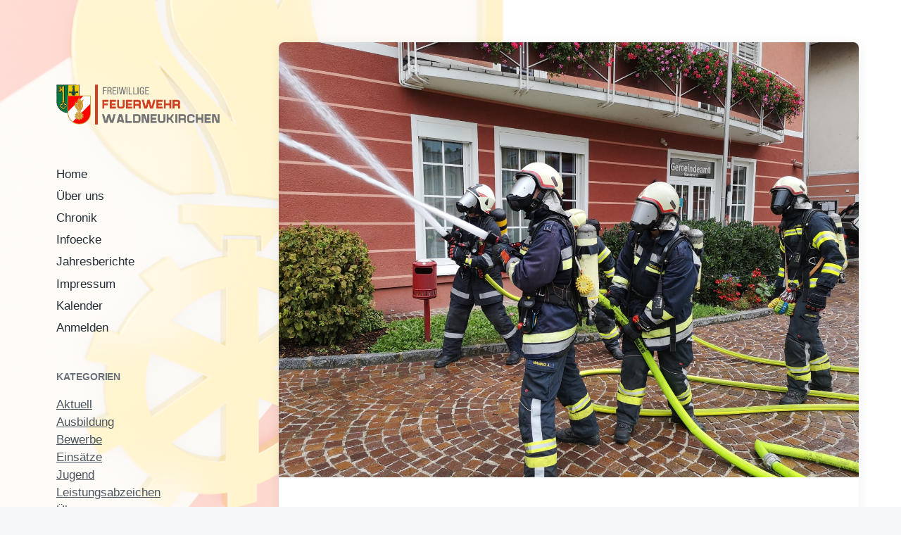

--- FILE ---
content_type: text/html; charset=UTF-8
request_url: https://www.ff-waldneukirchen.at/?p=5236
body_size: 15721
content:
<!DOCTYPE html>


<html class="no-js" lang="de">

	<head>

		<meta http-equiv="content-type" content="text/html" charset="UTF-8" />
		<meta name="viewport" content="width=device-width, initial-scale=1.0" >

		<link rel="profile" href="http://gmpg.org/xfn/11">

		<title>Bezirksübergreifende Tunnelgrundausbildung</title>
<meta name='robots' content='max-image-preview:large' />
<link rel='dns-prefetch' href='//stats.wp.com' />
<link rel="alternate" type="application/rss+xml" title="Feuerwehr Waldneukirchen &raquo; Feed" href="https://www.ff-waldneukirchen.at/?feed=rss2" />
<link rel="alternate" type="application/rss+xml" title="Feuerwehr Waldneukirchen &raquo; Kommentar-Feed" href="https://www.ff-waldneukirchen.at/?feed=comments-rss2" />
<link rel="alternate" type="application/rss+xml" title="Feuerwehr Waldneukirchen &raquo; Bezirksübergreifende Tunnelgrundausbildung-Kommentar-Feed" href="https://www.ff-waldneukirchen.at/?feed=rss2&#038;p=5236" />
<link rel="alternate" title="oEmbed (JSON)" type="application/json+oembed" href="https://www.ff-waldneukirchen.at/index.php?rest_route=%2Foembed%2F1.0%2Fembed&#038;url=https%3A%2F%2Fwww.ff-waldneukirchen.at%2F%3Fp%3D5236" />
<link rel="alternate" title="oEmbed (XML)" type="text/xml+oembed" href="https://www.ff-waldneukirchen.at/index.php?rest_route=%2Foembed%2F1.0%2Fembed&#038;url=https%3A%2F%2Fwww.ff-waldneukirchen.at%2F%3Fp%3D5236&#038;format=xml" />
<style id='wp-img-auto-sizes-contain-inline-css' type='text/css'>
img:is([sizes=auto i],[sizes^="auto," i]){contain-intrinsic-size:3000px 1500px}
/*# sourceURL=wp-img-auto-sizes-contain-inline-css */
</style>
<style id='wp-emoji-styles-inline-css' type='text/css'>

	img.wp-smiley, img.emoji {
		display: inline !important;
		border: none !important;
		box-shadow: none !important;
		height: 1em !important;
		width: 1em !important;
		margin: 0 0.07em !important;
		vertical-align: -0.1em !important;
		background: none !important;
		padding: 0 !important;
	}
/*# sourceURL=wp-emoji-styles-inline-css */
</style>
<link rel='stylesheet' id='wp-block-library-css' href='https://www.ff-waldneukirchen.at/wp-includes/css/dist/block-library/style.min.css?ver=6.9' type='text/css' media='all' />
<style id='wp-block-gallery-inline-css' type='text/css'>
.blocks-gallery-grid:not(.has-nested-images),.wp-block-gallery:not(.has-nested-images){display:flex;flex-wrap:wrap;list-style-type:none;margin:0;padding:0}.blocks-gallery-grid:not(.has-nested-images) .blocks-gallery-image,.blocks-gallery-grid:not(.has-nested-images) .blocks-gallery-item,.wp-block-gallery:not(.has-nested-images) .blocks-gallery-image,.wp-block-gallery:not(.has-nested-images) .blocks-gallery-item{display:flex;flex-direction:column;flex-grow:1;justify-content:center;margin:0 1em 1em 0;position:relative;width:calc(50% - 1em)}.blocks-gallery-grid:not(.has-nested-images) .blocks-gallery-image:nth-of-type(2n),.blocks-gallery-grid:not(.has-nested-images) .blocks-gallery-item:nth-of-type(2n),.wp-block-gallery:not(.has-nested-images) .blocks-gallery-image:nth-of-type(2n),.wp-block-gallery:not(.has-nested-images) .blocks-gallery-item:nth-of-type(2n){margin-right:0}.blocks-gallery-grid:not(.has-nested-images) .blocks-gallery-image figure,.blocks-gallery-grid:not(.has-nested-images) .blocks-gallery-item figure,.wp-block-gallery:not(.has-nested-images) .blocks-gallery-image figure,.wp-block-gallery:not(.has-nested-images) .blocks-gallery-item figure{align-items:flex-end;display:flex;height:100%;justify-content:flex-start;margin:0}.blocks-gallery-grid:not(.has-nested-images) .blocks-gallery-image img,.blocks-gallery-grid:not(.has-nested-images) .blocks-gallery-item img,.wp-block-gallery:not(.has-nested-images) .blocks-gallery-image img,.wp-block-gallery:not(.has-nested-images) .blocks-gallery-item img{display:block;height:auto;max-width:100%;width:auto}.blocks-gallery-grid:not(.has-nested-images) .blocks-gallery-image figcaption,.blocks-gallery-grid:not(.has-nested-images) .blocks-gallery-item figcaption,.wp-block-gallery:not(.has-nested-images) .blocks-gallery-image figcaption,.wp-block-gallery:not(.has-nested-images) .blocks-gallery-item figcaption{background:linear-gradient(0deg,#000000b3,#0000004d 70%,#0000);bottom:0;box-sizing:border-box;color:#fff;font-size:.8em;margin:0;max-height:100%;overflow:auto;padding:3em .77em .7em;position:absolute;text-align:center;width:100%;z-index:2}.blocks-gallery-grid:not(.has-nested-images) .blocks-gallery-image figcaption img,.blocks-gallery-grid:not(.has-nested-images) .blocks-gallery-item figcaption img,.wp-block-gallery:not(.has-nested-images) .blocks-gallery-image figcaption img,.wp-block-gallery:not(.has-nested-images) .blocks-gallery-item figcaption img{display:inline}.blocks-gallery-grid:not(.has-nested-images) figcaption,.wp-block-gallery:not(.has-nested-images) figcaption{flex-grow:1}.blocks-gallery-grid:not(.has-nested-images).is-cropped .blocks-gallery-image a,.blocks-gallery-grid:not(.has-nested-images).is-cropped .blocks-gallery-image img,.blocks-gallery-grid:not(.has-nested-images).is-cropped .blocks-gallery-item a,.blocks-gallery-grid:not(.has-nested-images).is-cropped .blocks-gallery-item img,.wp-block-gallery:not(.has-nested-images).is-cropped .blocks-gallery-image a,.wp-block-gallery:not(.has-nested-images).is-cropped .blocks-gallery-image img,.wp-block-gallery:not(.has-nested-images).is-cropped .blocks-gallery-item a,.wp-block-gallery:not(.has-nested-images).is-cropped .blocks-gallery-item img{flex:1;height:100%;object-fit:cover;width:100%}.blocks-gallery-grid:not(.has-nested-images).columns-1 .blocks-gallery-image,.blocks-gallery-grid:not(.has-nested-images).columns-1 .blocks-gallery-item,.wp-block-gallery:not(.has-nested-images).columns-1 .blocks-gallery-image,.wp-block-gallery:not(.has-nested-images).columns-1 .blocks-gallery-item{margin-right:0;width:100%}@media (min-width:600px){.blocks-gallery-grid:not(.has-nested-images).columns-3 .blocks-gallery-image,.blocks-gallery-grid:not(.has-nested-images).columns-3 .blocks-gallery-item,.wp-block-gallery:not(.has-nested-images).columns-3 .blocks-gallery-image,.wp-block-gallery:not(.has-nested-images).columns-3 .blocks-gallery-item{margin-right:1em;width:calc(33.33333% - .66667em)}.blocks-gallery-grid:not(.has-nested-images).columns-4 .blocks-gallery-image,.blocks-gallery-grid:not(.has-nested-images).columns-4 .blocks-gallery-item,.wp-block-gallery:not(.has-nested-images).columns-4 .blocks-gallery-image,.wp-block-gallery:not(.has-nested-images).columns-4 .blocks-gallery-item{margin-right:1em;width:calc(25% - .75em)}.blocks-gallery-grid:not(.has-nested-images).columns-5 .blocks-gallery-image,.blocks-gallery-grid:not(.has-nested-images).columns-5 .blocks-gallery-item,.wp-block-gallery:not(.has-nested-images).columns-5 .blocks-gallery-image,.wp-block-gallery:not(.has-nested-images).columns-5 .blocks-gallery-item{margin-right:1em;width:calc(20% - .8em)}.blocks-gallery-grid:not(.has-nested-images).columns-6 .blocks-gallery-image,.blocks-gallery-grid:not(.has-nested-images).columns-6 .blocks-gallery-item,.wp-block-gallery:not(.has-nested-images).columns-6 .blocks-gallery-image,.wp-block-gallery:not(.has-nested-images).columns-6 .blocks-gallery-item{margin-right:1em;width:calc(16.66667% - .83333em)}.blocks-gallery-grid:not(.has-nested-images).columns-7 .blocks-gallery-image,.blocks-gallery-grid:not(.has-nested-images).columns-7 .blocks-gallery-item,.wp-block-gallery:not(.has-nested-images).columns-7 .blocks-gallery-image,.wp-block-gallery:not(.has-nested-images).columns-7 .blocks-gallery-item{margin-right:1em;width:calc(14.28571% - .85714em)}.blocks-gallery-grid:not(.has-nested-images).columns-8 .blocks-gallery-image,.blocks-gallery-grid:not(.has-nested-images).columns-8 .blocks-gallery-item,.wp-block-gallery:not(.has-nested-images).columns-8 .blocks-gallery-image,.wp-block-gallery:not(.has-nested-images).columns-8 .blocks-gallery-item{margin-right:1em;width:calc(12.5% - .875em)}.blocks-gallery-grid:not(.has-nested-images).columns-1 .blocks-gallery-image:nth-of-type(1n),.blocks-gallery-grid:not(.has-nested-images).columns-1 .blocks-gallery-item:nth-of-type(1n),.blocks-gallery-grid:not(.has-nested-images).columns-2 .blocks-gallery-image:nth-of-type(2n),.blocks-gallery-grid:not(.has-nested-images).columns-2 .blocks-gallery-item:nth-of-type(2n),.blocks-gallery-grid:not(.has-nested-images).columns-3 .blocks-gallery-image:nth-of-type(3n),.blocks-gallery-grid:not(.has-nested-images).columns-3 .blocks-gallery-item:nth-of-type(3n),.blocks-gallery-grid:not(.has-nested-images).columns-4 .blocks-gallery-image:nth-of-type(4n),.blocks-gallery-grid:not(.has-nested-images).columns-4 .blocks-gallery-item:nth-of-type(4n),.blocks-gallery-grid:not(.has-nested-images).columns-5 .blocks-gallery-image:nth-of-type(5n),.blocks-gallery-grid:not(.has-nested-images).columns-5 .blocks-gallery-item:nth-of-type(5n),.blocks-gallery-grid:not(.has-nested-images).columns-6 .blocks-gallery-image:nth-of-type(6n),.blocks-gallery-grid:not(.has-nested-images).columns-6 .blocks-gallery-item:nth-of-type(6n),.blocks-gallery-grid:not(.has-nested-images).columns-7 .blocks-gallery-image:nth-of-type(7n),.blocks-gallery-grid:not(.has-nested-images).columns-7 .blocks-gallery-item:nth-of-type(7n),.blocks-gallery-grid:not(.has-nested-images).columns-8 .blocks-gallery-image:nth-of-type(8n),.blocks-gallery-grid:not(.has-nested-images).columns-8 .blocks-gallery-item:nth-of-type(8n),.wp-block-gallery:not(.has-nested-images).columns-1 .blocks-gallery-image:nth-of-type(1n),.wp-block-gallery:not(.has-nested-images).columns-1 .blocks-gallery-item:nth-of-type(1n),.wp-block-gallery:not(.has-nested-images).columns-2 .blocks-gallery-image:nth-of-type(2n),.wp-block-gallery:not(.has-nested-images).columns-2 .blocks-gallery-item:nth-of-type(2n),.wp-block-gallery:not(.has-nested-images).columns-3 .blocks-gallery-image:nth-of-type(3n),.wp-block-gallery:not(.has-nested-images).columns-3 .blocks-gallery-item:nth-of-type(3n),.wp-block-gallery:not(.has-nested-images).columns-4 .blocks-gallery-image:nth-of-type(4n),.wp-block-gallery:not(.has-nested-images).columns-4 .blocks-gallery-item:nth-of-type(4n),.wp-block-gallery:not(.has-nested-images).columns-5 .blocks-gallery-image:nth-of-type(5n),.wp-block-gallery:not(.has-nested-images).columns-5 .blocks-gallery-item:nth-of-type(5n),.wp-block-gallery:not(.has-nested-images).columns-6 .blocks-gallery-image:nth-of-type(6n),.wp-block-gallery:not(.has-nested-images).columns-6 .blocks-gallery-item:nth-of-type(6n),.wp-block-gallery:not(.has-nested-images).columns-7 .blocks-gallery-image:nth-of-type(7n),.wp-block-gallery:not(.has-nested-images).columns-7 .blocks-gallery-item:nth-of-type(7n),.wp-block-gallery:not(.has-nested-images).columns-8 .blocks-gallery-image:nth-of-type(8n),.wp-block-gallery:not(.has-nested-images).columns-8 .blocks-gallery-item:nth-of-type(8n){margin-right:0}}.blocks-gallery-grid:not(.has-nested-images) .blocks-gallery-image:last-child,.blocks-gallery-grid:not(.has-nested-images) .blocks-gallery-item:last-child,.wp-block-gallery:not(.has-nested-images) .blocks-gallery-image:last-child,.wp-block-gallery:not(.has-nested-images) .blocks-gallery-item:last-child{margin-right:0}.blocks-gallery-grid:not(.has-nested-images).alignleft,.blocks-gallery-grid:not(.has-nested-images).alignright,.wp-block-gallery:not(.has-nested-images).alignleft,.wp-block-gallery:not(.has-nested-images).alignright{max-width:420px;width:100%}.blocks-gallery-grid:not(.has-nested-images).aligncenter .blocks-gallery-item figure,.wp-block-gallery:not(.has-nested-images).aligncenter .blocks-gallery-item figure{justify-content:center}.wp-block-gallery:not(.is-cropped) .blocks-gallery-item{align-self:flex-start}figure.wp-block-gallery.has-nested-images{align-items:normal}.wp-block-gallery.has-nested-images figure.wp-block-image:not(#individual-image){margin:0;width:calc(50% - var(--wp--style--unstable-gallery-gap, 16px)/2)}.wp-block-gallery.has-nested-images figure.wp-block-image{box-sizing:border-box;display:flex;flex-direction:column;flex-grow:1;justify-content:center;max-width:100%;position:relative}.wp-block-gallery.has-nested-images figure.wp-block-image>a,.wp-block-gallery.has-nested-images figure.wp-block-image>div{flex-direction:column;flex-grow:1;margin:0}.wp-block-gallery.has-nested-images figure.wp-block-image img{display:block;height:auto;max-width:100%!important;width:auto}.wp-block-gallery.has-nested-images figure.wp-block-image figcaption,.wp-block-gallery.has-nested-images figure.wp-block-image:has(figcaption):before{bottom:0;left:0;max-height:100%;position:absolute;right:0}.wp-block-gallery.has-nested-images figure.wp-block-image:has(figcaption):before{backdrop-filter:blur(3px);content:"";height:100%;-webkit-mask-image:linear-gradient(0deg,#000 20%,#0000);mask-image:linear-gradient(0deg,#000 20%,#0000);max-height:40%;pointer-events:none}.wp-block-gallery.has-nested-images figure.wp-block-image figcaption{box-sizing:border-box;color:#fff;font-size:13px;margin:0;overflow:auto;padding:1em;text-align:center;text-shadow:0 0 1.5px #000}.wp-block-gallery.has-nested-images figure.wp-block-image figcaption::-webkit-scrollbar{height:12px;width:12px}.wp-block-gallery.has-nested-images figure.wp-block-image figcaption::-webkit-scrollbar-track{background-color:initial}.wp-block-gallery.has-nested-images figure.wp-block-image figcaption::-webkit-scrollbar-thumb{background-clip:padding-box;background-color:initial;border:3px solid #0000;border-radius:8px}.wp-block-gallery.has-nested-images figure.wp-block-image figcaption:focus-within::-webkit-scrollbar-thumb,.wp-block-gallery.has-nested-images figure.wp-block-image figcaption:focus::-webkit-scrollbar-thumb,.wp-block-gallery.has-nested-images figure.wp-block-image figcaption:hover::-webkit-scrollbar-thumb{background-color:#fffc}.wp-block-gallery.has-nested-images figure.wp-block-image figcaption{scrollbar-color:#0000 #0000;scrollbar-gutter:stable both-edges;scrollbar-width:thin}.wp-block-gallery.has-nested-images figure.wp-block-image figcaption:focus,.wp-block-gallery.has-nested-images figure.wp-block-image figcaption:focus-within,.wp-block-gallery.has-nested-images figure.wp-block-image figcaption:hover{scrollbar-color:#fffc #0000}.wp-block-gallery.has-nested-images figure.wp-block-image figcaption{will-change:transform}@media (hover:none){.wp-block-gallery.has-nested-images figure.wp-block-image figcaption{scrollbar-color:#fffc #0000}}.wp-block-gallery.has-nested-images figure.wp-block-image figcaption{background:linear-gradient(0deg,#0006,#0000)}.wp-block-gallery.has-nested-images figure.wp-block-image figcaption img{display:inline}.wp-block-gallery.has-nested-images figure.wp-block-image figcaption a{color:inherit}.wp-block-gallery.has-nested-images figure.wp-block-image.has-custom-border img{box-sizing:border-box}.wp-block-gallery.has-nested-images figure.wp-block-image.has-custom-border>a,.wp-block-gallery.has-nested-images figure.wp-block-image.has-custom-border>div,.wp-block-gallery.has-nested-images figure.wp-block-image.is-style-rounded>a,.wp-block-gallery.has-nested-images figure.wp-block-image.is-style-rounded>div{flex:1 1 auto}.wp-block-gallery.has-nested-images figure.wp-block-image.has-custom-border figcaption,.wp-block-gallery.has-nested-images figure.wp-block-image.is-style-rounded figcaption{background:none;color:inherit;flex:initial;margin:0;padding:10px 10px 9px;position:relative;text-shadow:none}.wp-block-gallery.has-nested-images figure.wp-block-image.has-custom-border:before,.wp-block-gallery.has-nested-images figure.wp-block-image.is-style-rounded:before{content:none}.wp-block-gallery.has-nested-images figcaption{flex-basis:100%;flex-grow:1;text-align:center}.wp-block-gallery.has-nested-images:not(.is-cropped) figure.wp-block-image:not(#individual-image){margin-bottom:auto;margin-top:0}.wp-block-gallery.has-nested-images.is-cropped figure.wp-block-image:not(#individual-image){align-self:inherit}.wp-block-gallery.has-nested-images.is-cropped figure.wp-block-image:not(#individual-image)>a,.wp-block-gallery.has-nested-images.is-cropped figure.wp-block-image:not(#individual-image)>div:not(.components-drop-zone){display:flex}.wp-block-gallery.has-nested-images.is-cropped figure.wp-block-image:not(#individual-image) a,.wp-block-gallery.has-nested-images.is-cropped figure.wp-block-image:not(#individual-image) img{flex:1 0 0%;height:100%;object-fit:cover;width:100%}.wp-block-gallery.has-nested-images.columns-1 figure.wp-block-image:not(#individual-image){width:100%}@media (min-width:600px){.wp-block-gallery.has-nested-images.columns-3 figure.wp-block-image:not(#individual-image){width:calc(33.33333% - var(--wp--style--unstable-gallery-gap, 16px)*.66667)}.wp-block-gallery.has-nested-images.columns-4 figure.wp-block-image:not(#individual-image){width:calc(25% - var(--wp--style--unstable-gallery-gap, 16px)*.75)}.wp-block-gallery.has-nested-images.columns-5 figure.wp-block-image:not(#individual-image){width:calc(20% - var(--wp--style--unstable-gallery-gap, 16px)*.8)}.wp-block-gallery.has-nested-images.columns-6 figure.wp-block-image:not(#individual-image){width:calc(16.66667% - var(--wp--style--unstable-gallery-gap, 16px)*.83333)}.wp-block-gallery.has-nested-images.columns-7 figure.wp-block-image:not(#individual-image){width:calc(14.28571% - var(--wp--style--unstable-gallery-gap, 16px)*.85714)}.wp-block-gallery.has-nested-images.columns-8 figure.wp-block-image:not(#individual-image){width:calc(12.5% - var(--wp--style--unstable-gallery-gap, 16px)*.875)}.wp-block-gallery.has-nested-images.columns-default figure.wp-block-image:not(#individual-image){width:calc(33.33% - var(--wp--style--unstable-gallery-gap, 16px)*.66667)}.wp-block-gallery.has-nested-images.columns-default figure.wp-block-image:not(#individual-image):first-child:nth-last-child(2),.wp-block-gallery.has-nested-images.columns-default figure.wp-block-image:not(#individual-image):first-child:nth-last-child(2)~figure.wp-block-image:not(#individual-image){width:calc(50% - var(--wp--style--unstable-gallery-gap, 16px)*.5)}.wp-block-gallery.has-nested-images.columns-default figure.wp-block-image:not(#individual-image):first-child:last-child{width:100%}}.wp-block-gallery.has-nested-images.alignleft,.wp-block-gallery.has-nested-images.alignright{max-width:420px;width:100%}.wp-block-gallery.has-nested-images.aligncenter{justify-content:center}
/*# sourceURL=https://www.ff-waldneukirchen.at/wp-includes/blocks/gallery/style.min.css */
</style>
<style id='wp-block-paragraph-inline-css' type='text/css'>
.is-small-text{font-size:.875em}.is-regular-text{font-size:1em}.is-large-text{font-size:2.25em}.is-larger-text{font-size:3em}.has-drop-cap:not(:focus):first-letter{float:left;font-size:8.4em;font-style:normal;font-weight:100;line-height:.68;margin:.05em .1em 0 0;text-transform:uppercase}body.rtl .has-drop-cap:not(:focus):first-letter{float:none;margin-left:.1em}p.has-drop-cap.has-background{overflow:hidden}:root :where(p.has-background){padding:1.25em 2.375em}:where(p.has-text-color:not(.has-link-color)) a{color:inherit}p.has-text-align-left[style*="writing-mode:vertical-lr"],p.has-text-align-right[style*="writing-mode:vertical-rl"]{rotate:180deg}
/*# sourceURL=https://www.ff-waldneukirchen.at/wp-includes/blocks/paragraph/style.min.css */
</style>
<style id='global-styles-inline-css' type='text/css'>
:root{--wp--preset--aspect-ratio--square: 1;--wp--preset--aspect-ratio--4-3: 4/3;--wp--preset--aspect-ratio--3-4: 3/4;--wp--preset--aspect-ratio--3-2: 3/2;--wp--preset--aspect-ratio--2-3: 2/3;--wp--preset--aspect-ratio--16-9: 16/9;--wp--preset--aspect-ratio--9-16: 9/16;--wp--preset--color--black: #232D37;--wp--preset--color--cyan-bluish-gray: #abb8c3;--wp--preset--color--white: #FFF;--wp--preset--color--pale-pink: #f78da7;--wp--preset--color--vivid-red: #cf2e2e;--wp--preset--color--luminous-vivid-orange: #ff6900;--wp--preset--color--luminous-vivid-amber: #fcb900;--wp--preset--color--light-green-cyan: #7bdcb5;--wp--preset--color--vivid-green-cyan: #00d084;--wp--preset--color--pale-cyan-blue: #8ed1fc;--wp--preset--color--vivid-cyan-blue: #0693e3;--wp--preset--color--vivid-purple: #9b51e0;--wp--preset--color--darkest-gray: #4B555F;--wp--preset--color--darker-gray: #69737D;--wp--preset--color--gray: #9BA5AF;--wp--preset--color--light-gray: #DCDFE2;--wp--preset--color--lightest-gray: #E6E9EC;--wp--preset--gradient--vivid-cyan-blue-to-vivid-purple: linear-gradient(135deg,rgb(6,147,227) 0%,rgb(155,81,224) 100%);--wp--preset--gradient--light-green-cyan-to-vivid-green-cyan: linear-gradient(135deg,rgb(122,220,180) 0%,rgb(0,208,130) 100%);--wp--preset--gradient--luminous-vivid-amber-to-luminous-vivid-orange: linear-gradient(135deg,rgb(252,185,0) 0%,rgb(255,105,0) 100%);--wp--preset--gradient--luminous-vivid-orange-to-vivid-red: linear-gradient(135deg,rgb(255,105,0) 0%,rgb(207,46,46) 100%);--wp--preset--gradient--very-light-gray-to-cyan-bluish-gray: linear-gradient(135deg,rgb(238,238,238) 0%,rgb(169,184,195) 100%);--wp--preset--gradient--cool-to-warm-spectrum: linear-gradient(135deg,rgb(74,234,220) 0%,rgb(151,120,209) 20%,rgb(207,42,186) 40%,rgb(238,44,130) 60%,rgb(251,105,98) 80%,rgb(254,248,76) 100%);--wp--preset--gradient--blush-light-purple: linear-gradient(135deg,rgb(255,206,236) 0%,rgb(152,150,240) 100%);--wp--preset--gradient--blush-bordeaux: linear-gradient(135deg,rgb(254,205,165) 0%,rgb(254,45,45) 50%,rgb(107,0,62) 100%);--wp--preset--gradient--luminous-dusk: linear-gradient(135deg,rgb(255,203,112) 0%,rgb(199,81,192) 50%,rgb(65,88,208) 100%);--wp--preset--gradient--pale-ocean: linear-gradient(135deg,rgb(255,245,203) 0%,rgb(182,227,212) 50%,rgb(51,167,181) 100%);--wp--preset--gradient--electric-grass: linear-gradient(135deg,rgb(202,248,128) 0%,rgb(113,206,126) 100%);--wp--preset--gradient--midnight: linear-gradient(135deg,rgb(2,3,129) 0%,rgb(40,116,252) 100%);--wp--preset--font-size--small: 16px;--wp--preset--font-size--medium: 20px;--wp--preset--font-size--large: 24px;--wp--preset--font-size--x-large: 42px;--wp--preset--font-size--normal: 19px;--wp--preset--font-size--larger: 32px;--wp--preset--spacing--20: 0.44rem;--wp--preset--spacing--30: 0.67rem;--wp--preset--spacing--40: 1rem;--wp--preset--spacing--50: 1.5rem;--wp--preset--spacing--60: 2.25rem;--wp--preset--spacing--70: 3.38rem;--wp--preset--spacing--80: 5.06rem;--wp--preset--shadow--natural: 6px 6px 9px rgba(0, 0, 0, 0.2);--wp--preset--shadow--deep: 12px 12px 50px rgba(0, 0, 0, 0.4);--wp--preset--shadow--sharp: 6px 6px 0px rgba(0, 0, 0, 0.2);--wp--preset--shadow--outlined: 6px 6px 0px -3px rgb(255, 255, 255), 6px 6px rgb(0, 0, 0);--wp--preset--shadow--crisp: 6px 6px 0px rgb(0, 0, 0);}:where(.is-layout-flex){gap: 0.5em;}:where(.is-layout-grid){gap: 0.5em;}body .is-layout-flex{display: flex;}.is-layout-flex{flex-wrap: wrap;align-items: center;}.is-layout-flex > :is(*, div){margin: 0;}body .is-layout-grid{display: grid;}.is-layout-grid > :is(*, div){margin: 0;}:where(.wp-block-columns.is-layout-flex){gap: 2em;}:where(.wp-block-columns.is-layout-grid){gap: 2em;}:where(.wp-block-post-template.is-layout-flex){gap: 1.25em;}:where(.wp-block-post-template.is-layout-grid){gap: 1.25em;}.has-black-color{color: var(--wp--preset--color--black) !important;}.has-cyan-bluish-gray-color{color: var(--wp--preset--color--cyan-bluish-gray) !important;}.has-white-color{color: var(--wp--preset--color--white) !important;}.has-pale-pink-color{color: var(--wp--preset--color--pale-pink) !important;}.has-vivid-red-color{color: var(--wp--preset--color--vivid-red) !important;}.has-luminous-vivid-orange-color{color: var(--wp--preset--color--luminous-vivid-orange) !important;}.has-luminous-vivid-amber-color{color: var(--wp--preset--color--luminous-vivid-amber) !important;}.has-light-green-cyan-color{color: var(--wp--preset--color--light-green-cyan) !important;}.has-vivid-green-cyan-color{color: var(--wp--preset--color--vivid-green-cyan) !important;}.has-pale-cyan-blue-color{color: var(--wp--preset--color--pale-cyan-blue) !important;}.has-vivid-cyan-blue-color{color: var(--wp--preset--color--vivid-cyan-blue) !important;}.has-vivid-purple-color{color: var(--wp--preset--color--vivid-purple) !important;}.has-black-background-color{background-color: var(--wp--preset--color--black) !important;}.has-cyan-bluish-gray-background-color{background-color: var(--wp--preset--color--cyan-bluish-gray) !important;}.has-white-background-color{background-color: var(--wp--preset--color--white) !important;}.has-pale-pink-background-color{background-color: var(--wp--preset--color--pale-pink) !important;}.has-vivid-red-background-color{background-color: var(--wp--preset--color--vivid-red) !important;}.has-luminous-vivid-orange-background-color{background-color: var(--wp--preset--color--luminous-vivid-orange) !important;}.has-luminous-vivid-amber-background-color{background-color: var(--wp--preset--color--luminous-vivid-amber) !important;}.has-light-green-cyan-background-color{background-color: var(--wp--preset--color--light-green-cyan) !important;}.has-vivid-green-cyan-background-color{background-color: var(--wp--preset--color--vivid-green-cyan) !important;}.has-pale-cyan-blue-background-color{background-color: var(--wp--preset--color--pale-cyan-blue) !important;}.has-vivid-cyan-blue-background-color{background-color: var(--wp--preset--color--vivid-cyan-blue) !important;}.has-vivid-purple-background-color{background-color: var(--wp--preset--color--vivid-purple) !important;}.has-black-border-color{border-color: var(--wp--preset--color--black) !important;}.has-cyan-bluish-gray-border-color{border-color: var(--wp--preset--color--cyan-bluish-gray) !important;}.has-white-border-color{border-color: var(--wp--preset--color--white) !important;}.has-pale-pink-border-color{border-color: var(--wp--preset--color--pale-pink) !important;}.has-vivid-red-border-color{border-color: var(--wp--preset--color--vivid-red) !important;}.has-luminous-vivid-orange-border-color{border-color: var(--wp--preset--color--luminous-vivid-orange) !important;}.has-luminous-vivid-amber-border-color{border-color: var(--wp--preset--color--luminous-vivid-amber) !important;}.has-light-green-cyan-border-color{border-color: var(--wp--preset--color--light-green-cyan) !important;}.has-vivid-green-cyan-border-color{border-color: var(--wp--preset--color--vivid-green-cyan) !important;}.has-pale-cyan-blue-border-color{border-color: var(--wp--preset--color--pale-cyan-blue) !important;}.has-vivid-cyan-blue-border-color{border-color: var(--wp--preset--color--vivid-cyan-blue) !important;}.has-vivid-purple-border-color{border-color: var(--wp--preset--color--vivid-purple) !important;}.has-vivid-cyan-blue-to-vivid-purple-gradient-background{background: var(--wp--preset--gradient--vivid-cyan-blue-to-vivid-purple) !important;}.has-light-green-cyan-to-vivid-green-cyan-gradient-background{background: var(--wp--preset--gradient--light-green-cyan-to-vivid-green-cyan) !important;}.has-luminous-vivid-amber-to-luminous-vivid-orange-gradient-background{background: var(--wp--preset--gradient--luminous-vivid-amber-to-luminous-vivid-orange) !important;}.has-luminous-vivid-orange-to-vivid-red-gradient-background{background: var(--wp--preset--gradient--luminous-vivid-orange-to-vivid-red) !important;}.has-very-light-gray-to-cyan-bluish-gray-gradient-background{background: var(--wp--preset--gradient--very-light-gray-to-cyan-bluish-gray) !important;}.has-cool-to-warm-spectrum-gradient-background{background: var(--wp--preset--gradient--cool-to-warm-spectrum) !important;}.has-blush-light-purple-gradient-background{background: var(--wp--preset--gradient--blush-light-purple) !important;}.has-blush-bordeaux-gradient-background{background: var(--wp--preset--gradient--blush-bordeaux) !important;}.has-luminous-dusk-gradient-background{background: var(--wp--preset--gradient--luminous-dusk) !important;}.has-pale-ocean-gradient-background{background: var(--wp--preset--gradient--pale-ocean) !important;}.has-electric-grass-gradient-background{background: var(--wp--preset--gradient--electric-grass) !important;}.has-midnight-gradient-background{background: var(--wp--preset--gradient--midnight) !important;}.has-small-font-size{font-size: var(--wp--preset--font-size--small) !important;}.has-medium-font-size{font-size: var(--wp--preset--font-size--medium) !important;}.has-large-font-size{font-size: var(--wp--preset--font-size--large) !important;}.has-x-large-font-size{font-size: var(--wp--preset--font-size--x-large) !important;}
/*# sourceURL=global-styles-inline-css */
</style>
<style id='core-block-supports-inline-css' type='text/css'>
.wp-block-gallery.wp-block-gallery-1{--wp--style--unstable-gallery-gap:var( --wp--style--gallery-gap-default, var( --gallery-block--gutter-size, var( --wp--style--block-gap, 0.5em ) ) );gap:var( --wp--style--gallery-gap-default, var( --gallery-block--gutter-size, var( --wp--style--block-gap, 0.5em ) ) );}
/*# sourceURL=core-block-supports-inline-css */
</style>

<style id='classic-theme-styles-inline-css' type='text/css'>
/*! This file is auto-generated */
.wp-block-button__link{color:#fff;background-color:#32373c;border-radius:9999px;box-shadow:none;text-decoration:none;padding:calc(.667em + 2px) calc(1.333em + 2px);font-size:1.125em}.wp-block-file__button{background:#32373c;color:#fff;text-decoration:none}
/*# sourceURL=/wp-includes/css/classic-themes.min.css */
</style>
<link rel='stylesheet' id='extendify-utility-styles-css' href='https://www.ff-waldneukirchen.at/wp-content/plugins/extendify/public/build/utility-minimum.css?ver=6.9' type='text/css' media='all' />
<link rel='stylesheet' id='koji-style-css' href='https://www.ff-waldneukirchen.at/wp-content/themes/koji/style.css?ver=2.1' type='text/css' media='all' />
<link rel='stylesheet' id='sharedaddy-css' href='https://www.ff-waldneukirchen.at/wp-content/plugins/jetpack/modules/sharedaddy/sharing.css?ver=15.4' type='text/css' media='all' />
<link rel='stylesheet' id='social-logos-css' href='https://www.ff-waldneukirchen.at/wp-content/plugins/jetpack/_inc/social-logos/social-logos.min.css?ver=15.4' type='text/css' media='all' />
<script type="text/javascript" src="https://www.ff-waldneukirchen.at/wp-includes/js/jquery/jquery.min.js?ver=3.7.1" id="jquery-core-js"></script>
<script type="text/javascript" src="https://www.ff-waldneukirchen.at/wp-includes/js/jquery/jquery-migrate.min.js?ver=3.4.1" id="jquery-migrate-js"></script>
<script type="text/javascript" id="3d-flip-book-client-locale-loader-js-extra">
/* <![CDATA[ */
var FB3D_CLIENT_LOCALE = {"ajaxurl":"https://www.ff-waldneukirchen.at/wp-admin/admin-ajax.php","dictionary":{"Table of contents":"Table of contents","Close":"Close","Bookmarks":"Bookmarks","Thumbnails":"Thumbnails","Search":"Search","Share":"Share","Facebook":"Facebook","Twitter":"Twitter","Email":"Email","Play":"Play","Previous page":"Previous page","Next page":"Next page","Zoom in":"Zoom in","Zoom out":"Zoom out","Fit view":"Fit view","Auto play":"Auto play","Full screen":"Full screen","More":"More","Smart pan":"Smart pan","Single page":"Single page","Sounds":"Sounds","Stats":"Stats","Print":"Print","Download":"Download","Goto first page":"Goto first page","Goto last page":"Goto last page"},"images":"https://www.ff-waldneukirchen.at/wp-content/plugins/interactive-3d-flipbook-powered-physics-engine/assets/images/","jsData":{"urls":[],"posts":{"ids_mis":[],"ids":[]},"pages":[],"firstPages":[],"bookCtrlProps":[],"bookTemplates":[]},"key":"3d-flip-book","pdfJS":{"pdfJsLib":"https://www.ff-waldneukirchen.at/wp-content/plugins/interactive-3d-flipbook-powered-physics-engine/assets/js/pdf.min.js?ver=4.3.136","pdfJsWorker":"https://www.ff-waldneukirchen.at/wp-content/plugins/interactive-3d-flipbook-powered-physics-engine/assets/js/pdf.worker.js?ver=4.3.136","stablePdfJsLib":"https://www.ff-waldneukirchen.at/wp-content/plugins/interactive-3d-flipbook-powered-physics-engine/assets/js/stable/pdf.min.js?ver=2.5.207","stablePdfJsWorker":"https://www.ff-waldneukirchen.at/wp-content/plugins/interactive-3d-flipbook-powered-physics-engine/assets/js/stable/pdf.worker.js?ver=2.5.207","pdfJsCMapUrl":"https://www.ff-waldneukirchen.at/wp-content/plugins/interactive-3d-flipbook-powered-physics-engine/assets/cmaps/"},"cacheurl":"https://www.ff-waldneukirchen.at/wp-content/uploads/3d-flip-book/cache/","pluginsurl":"https://www.ff-waldneukirchen.at/wp-content/plugins/","pluginurl":"https://www.ff-waldneukirchen.at/wp-content/plugins/interactive-3d-flipbook-powered-physics-engine/","thumbnailSize":{"width":"150","height":"150"},"version":"1.16.17"};
//# sourceURL=3d-flip-book-client-locale-loader-js-extra
/* ]]> */
</script>
<script type="text/javascript" src="https://www.ff-waldneukirchen.at/wp-content/plugins/interactive-3d-flipbook-powered-physics-engine/assets/js/client-locale-loader.js?ver=1.16.17" id="3d-flip-book-client-locale-loader-js" async="async" data-wp-strategy="async"></script>
<link rel="https://api.w.org/" href="https://www.ff-waldneukirchen.at/index.php?rest_route=/" /><link rel="alternate" title="JSON" type="application/json" href="https://www.ff-waldneukirchen.at/index.php?rest_route=/wp/v2/posts/5236" /><link rel="EditURI" type="application/rsd+xml" title="RSD" href="https://www.ff-waldneukirchen.at/xmlrpc.php?rsd" />
<meta name="generator" content="WordPress 6.9" />
<link rel="canonical" href="https://www.ff-waldneukirchen.at/?p=5236" />
<link rel='shortlink' href='https://www.ff-waldneukirchen.at/?p=5236' />
	<style>img#wpstats{display:none}</style>
		<!-- Analytics by WP Statistics - https://wp-statistics.com -->
		<script>document.documentElement.className = document.documentElement.className.replace( 'no-js', 'js' );</script>
		<meta name="description" content="Beim Atemschutzeinsatz im Tunnel ist es wichtig, dass Kameraden mehrerer Feuerwehren zusammenarbeiten und auch den selben Ausbildungstand haben, denn nur so ist ein Erfolgreicher Tunneleinsatz möglich. Deshalb wurde auch heuer eine Tunnel Grundausbildung bei der FF Grünburg für die Feuerwehren, die im Alarmplan Tunnel Grünburg sind, gemeinsam durchgeführt. An 2 Ausbildungstagen wurden wieder 14 Atemschutzträger&hellip;" />
<style type="text/css" id="custom-background-css">
body.custom-background { background-image: url("https://www.ff-waldneukirchen.at/wp-content/uploads/2019/11/3_light.png"); background-position: left center; background-size: cover; background-repeat: no-repeat; background-attachment: fixed; }
</style>
	<style type="text/css">.blue-message {
background: none repeat scroll 0 0 #3399ff;
color: #ffffff;
text-shadow: none;
font-size: 14px;
line-height: 24px;
padding: 10px;
}.green-message {
background: none repeat scroll 0 0 #8cc14c;
color: #ffffff;
text-shadow: none;
font-size: 14px;
line-height: 24px;
padding: 10px;
}.orange-message {
background: none repeat scroll 0 0 #faa732;
color: #ffffff;
text-shadow: none;
font-size: 14px;
line-height: 24px;
padding: 10px;
}.red-message {
background: none repeat scroll 0 0 #da4d31;
color: #ffffff;
text-shadow: none;
font-size: 14px;
line-height: 24px;
padding: 10px;
}.grey-message {
background: none repeat scroll 0 0 #53555c;
color: #ffffff;
text-shadow: none;
font-size: 14px;
line-height: 24px;
padding: 10px;
}.left-block {
background: none repeat scroll 0 0px, radial-gradient(ellipse at center center, #ffffff 0%, #f2f2f2 100%) repeat scroll 0 0 rgba(0, 0, 0, 0);
color: #8b8e97;
padding: 10px;
margin: 10px;
float: left;
}.right-block {
background: none repeat scroll 0 0px, radial-gradient(ellipse at center center, #ffffff 0%, #f2f2f2 100%) repeat scroll 0 0 rgba(0, 0, 0, 0);
color: #8b8e97;
padding: 10px;
margin: 10px;
float: right;
}.blockquotes {
background: none;
border-left: 5px solid #f1f1f1;
color: #8B8E97;
font-size: 14px;
font-style: italic;
line-height: 22px;
padding-left: 15px;
padding: 10px;
width: 60%;
float: left;
}</style>
<!-- Jetpack Open Graph Tags -->
<meta property="og:type" content="article" />
<meta property="og:title" content="Bezirksübergreifende Tunnelgrundausbildung" />
<meta property="og:url" content="https://www.ff-waldneukirchen.at/?p=5236" />
<meta property="og:description" content="Beim Atemschutzeinsatz im Tunnel ist es wichtig, dass Kameraden mehrerer Feuerwehren zusammenarbeiten und auch den selben Ausbildungstand haben, denn nur so ist ein Erfolgreicher Tunneleinsatz mögl…" />
<meta property="article:published_time" content="2019-09-07T16:43:15+00:00" />
<meta property="article:modified_time" content="2019-11-02T11:06:57+00:00" />
<meta property="og:site_name" content="Feuerwehr Waldneukirchen" />
<meta property="og:image" content="https://www.ff-waldneukirchen.at/wp-content/uploads/2019/09/WhatsApp-Image-2019-09-08-at-21.49.18.jpeg" />
<meta property="og:image:width" content="1600" />
<meta property="og:image:height" content="1200" />
<meta property="og:image:alt" content="" />
<meta property="og:locale" content="de_DE" />
<meta name="twitter:text:title" content="Bezirksübergreifende Tunnelgrundausbildung" />
<meta name="twitter:image" content="https://www.ff-waldneukirchen.at/wp-content/uploads/2019/09/WhatsApp-Image-2019-09-08-at-21.49.18.jpeg?w=640" />
<meta name="twitter:card" content="summary_large_image" />

<!-- End Jetpack Open Graph Tags -->

	<link rel='stylesheet' id='advgb_blocks_styles-css' href='https://www.ff-waldneukirchen.at/wp-content/plugins/advanced-gutenberg/assets/css/blocks.css?ver=3.6.2' type='text/css' media='all' />
<link rel='stylesheet' id='colorbox_style-css' href='https://www.ff-waldneukirchen.at/wp-content/plugins/advanced-gutenberg/assets/css/colorbox.css?ver=3.6.2' type='text/css' media='all' />
<link rel='stylesheet' id='jetpack-swiper-library-css' href='https://www.ff-waldneukirchen.at/wp-content/plugins/jetpack/_inc/blocks/swiper.css?ver=15.4' type='text/css' media='all' />
<link rel='stylesheet' id='jetpack-carousel-css' href='https://www.ff-waldneukirchen.at/wp-content/plugins/jetpack/modules/carousel/jetpack-carousel.css?ver=15.4' type='text/css' media='all' />
</head>

	<body class="wp-singular post-template-default single single-post postid-5236 single-format-standard custom-background wp-custom-logo wp-theme-koji metaslider-plugin pagination-type-scroll has-post-thumbnail">

		
		<div id="site-wrapper">

			<header id="site-header" role="banner">

				<a class="skip-link" href="#site-content">Zum Inhalt springen</a>
				<a class="skip-link" href="#main-menu">Zum Hauptmenü springen</a>

				<div class="header-top section-inner">

					
			<a href="https://www.ff-waldneukirchen.at/" title="Feuerwehr Waldneukirchen" class="custom-logo-link">
				<img src="https://www.ff-waldneukirchen.at/wp-content/uploads/2019/11/ff_waldneukirchen_logo.png" width="719" height="173" alt="Feuerwehr Waldneukirchen" />
			</a>

			
					<button type="button" aria-pressed="false" class="toggle nav-toggle" data-toggle-target=".mobile-menu-wrapper" data-toggle-scroll-lock="true" data-toggle-attribute="">
						<label>
							<span class="show">Menü</span>
							<span class="hide">Schließen</span>
						</label>
						<div class="bars">
							<div class="bar"></div>
							<div class="bar"></div>
							<div class="bar"></div>
						</div><!-- .bars -->
					</button><!-- .nav-toggle -->

				</div><!-- .header-top -->

				<div class="header-inner section-inner">

					<div class="header-inner-top">

						
						<ul class="site-nav reset-list-style" id="main-menu" role="navigation">
							<li id="menu-item-264" class="menu-item menu-item-type-custom menu-item-object-custom menu-item-264"><a href="/">Home</a></li>
<li id="menu-item-4716" class="menu-item menu-item-type-post_type menu-item-object-page menu-item-4716"><a href="https://www.ff-waldneukirchen.at/?page_id=4711">Über uns</a></li>
<li id="menu-item-265" class="menu-item menu-item-type-post_type menu-item-object-page menu-item-265"><a href="https://www.ff-waldneukirchen.at/?page_id=190">Chronik</a></li>
<li id="menu-item-1082" class="menu-item menu-item-type-post_type menu-item-object-page menu-item-1082"><a href="https://www.ff-waldneukirchen.at/?page_id=1072">Infoecke</a></li>
<li id="menu-item-2470" class="menu-item menu-item-type-post_type menu-item-object-page menu-item-2470"><a href="https://www.ff-waldneukirchen.at/?page_id=2428">Jahresberichte</a></li>
<li id="menu-item-4698" class="menu-item menu-item-type-post_type menu-item-object-page menu-item-4698"><a href="https://www.ff-waldneukirchen.at/?page_id=459">Impressum</a></li>
<li id="menu-item-4701" class="menu-item menu-item-type-post_type menu-item-object-page menu-item-4701"><a href="https://www.ff-waldneukirchen.at/?page_id=28">Kalender</a></li>
<li id="menu-item-4699" class="menu-item menu-item-type-custom menu-item-object-custom menu-item-4699"><a href="/wp-admin/">Anmelden</a></li>
						</ul>

						
							<div class="sidebar-widgets">
								<div id="categories-2" class="widget widget_categories"><div class="widget-content"><h2 class="widget-title">Kategorien</h2>
			<ul>
					<li class="cat-item cat-item-2"><a href="https://www.ff-waldneukirchen.at/?cat=2">Aktuell</a>
</li>
	<li class="cat-item cat-item-36"><a href="https://www.ff-waldneukirchen.at/?cat=36">Ausbildung</a>
</li>
	<li class="cat-item cat-item-10"><a href="https://www.ff-waldneukirchen.at/?cat=10">Bewerbe</a>
</li>
	<li class="cat-item cat-item-4"><a href="https://www.ff-waldneukirchen.at/?cat=4">Einsätze</a>
</li>
	<li class="cat-item cat-item-26"><a href="https://www.ff-waldneukirchen.at/?cat=26">Jugend</a>
</li>
	<li class="cat-item cat-item-53"><a href="https://www.ff-waldneukirchen.at/?cat=53">Leistungsabzeichen</a>
</li>
	<li class="cat-item cat-item-5"><a href="https://www.ff-waldneukirchen.at/?cat=5">Übungen</a>
</li>
	<li class="cat-item cat-item-1"><a href="https://www.ff-waldneukirchen.at/?cat=1">Uncategorized</a>
</li>
	<li class="cat-item cat-item-61"><a href="https://www.ff-waldneukirchen.at/?cat=61">Veranstaltungen</a>
</li>
			</ul>

			</div><div class="clear"></div></div>							</div><!-- .sidebar-widgets -->

						
					</div><!-- .header-inner-top -->

					<div class="social-menu-wrapper">

						
							<ul class="social-menu reset-list-style social-icons s-icons">

								
									<li class="search-toggle-wrapper"><button type="button" aria-pressed="false" data-toggle-target=".search-overlay" data-set-focus=".search-overlay .search-field" class="toggle search-toggle"><span class="screen-reader-text">Suchfeld umschalten</span></button></li>

									
							</ul><!-- .social-menu -->

						
					</div><!-- .social-menu-wrapper -->

				</div><!-- .header-inner -->

			</header><!-- #site-header -->

			<div class="mobile-menu-wrapper" aria-expanded="false">

				<div class="mobile-menu section-inner">

					<div class="mobile-menu-top">

						
						<ul class="site-nav reset-list-style" id="mobile-menu" role="navigation">
							<li class="menu-item menu-item-type-custom menu-item-object-custom menu-item-264"><a href="/">Home</a></li>
<li class="menu-item menu-item-type-post_type menu-item-object-page menu-item-4716"><a href="https://www.ff-waldneukirchen.at/?page_id=4711">Über uns</a></li>
<li class="menu-item menu-item-type-post_type menu-item-object-page menu-item-265"><a href="https://www.ff-waldneukirchen.at/?page_id=190">Chronik</a></li>
<li class="menu-item menu-item-type-post_type menu-item-object-page menu-item-1082"><a href="https://www.ff-waldneukirchen.at/?page_id=1072">Infoecke</a></li>
<li class="menu-item menu-item-type-post_type menu-item-object-page menu-item-2470"><a href="https://www.ff-waldneukirchen.at/?page_id=2428">Jahresberichte</a></li>
<li class="menu-item menu-item-type-post_type menu-item-object-page menu-item-4698"><a href="https://www.ff-waldneukirchen.at/?page_id=459">Impressum</a></li>
<li class="menu-item menu-item-type-post_type menu-item-object-page menu-item-4701"><a href="https://www.ff-waldneukirchen.at/?page_id=28">Kalender</a></li>
<li class="menu-item menu-item-type-custom menu-item-object-custom menu-item-4699"><a href="/wp-admin/">Anmelden</a></li>
						</ul>

						
							<div class="sidebar-widgets">
								<div id="categories-2" class="widget widget_categories"><div class="widget-content"><h2 class="widget-title">Kategorien</h2>
			<ul>
					<li class="cat-item cat-item-2"><a href="https://www.ff-waldneukirchen.at/?cat=2">Aktuell</a>
</li>
	<li class="cat-item cat-item-36"><a href="https://www.ff-waldneukirchen.at/?cat=36">Ausbildung</a>
</li>
	<li class="cat-item cat-item-10"><a href="https://www.ff-waldneukirchen.at/?cat=10">Bewerbe</a>
</li>
	<li class="cat-item cat-item-4"><a href="https://www.ff-waldneukirchen.at/?cat=4">Einsätze</a>
</li>
	<li class="cat-item cat-item-26"><a href="https://www.ff-waldneukirchen.at/?cat=26">Jugend</a>
</li>
	<li class="cat-item cat-item-53"><a href="https://www.ff-waldneukirchen.at/?cat=53">Leistungsabzeichen</a>
</li>
	<li class="cat-item cat-item-5"><a href="https://www.ff-waldneukirchen.at/?cat=5">Übungen</a>
</li>
	<li class="cat-item cat-item-1"><a href="https://www.ff-waldneukirchen.at/?cat=1">Uncategorized</a>
</li>
	<li class="cat-item cat-item-61"><a href="https://www.ff-waldneukirchen.at/?cat=61">Veranstaltungen</a>
</li>
			</ul>

			</div><div class="clear"></div></div>							</div><!-- .sidebar-widgets -->

						
					</div><!-- .mobile-menu-top -->

					<div class="social-menu-wrapper">

						
							<ul class="social-menu reset-list-style social-icons s-icons mobile">

								
									<li class="search-toggle-wrapper"><button type="button" aria-pressed="false" data-toggle-target=".search-overlay" data-set-focus=".search-overlay .search-field" class="toggle search-toggle"><span class="screen-reader-text">Suchfeld umschalten</span></button></li>

									
							</ul><!-- .social-menu -->

						
					</div><!-- .social-menu-wrapper -->

				</div><!-- .mobile-menu -->

			</div><!-- .mobile-menu-wrapper -->

			
				<div class="search-overlay cover-modal" aria-expanded="false">

					<div class="section-inner search-overlay-form-wrapper">
						
<form role="search" method="get" class="search-form" action="https://www.ff-waldneukirchen.at/">
	<label for="search-form-696f022d95208">
		<span class="screen-reader-text">Suche nach:</span>
		<img aria-hidden="true" src="https://www.ff-waldneukirchen.at/wp-content/themes/koji/assets/images/icons/spyglass.svg" />
	</label>
	<input type="search" id="search-form-696f022d95208" class="search-field" placeholder="Gib einen Suchbegriff ein" value="" name="s" />
	<button type="submit" class="search-submit screen-reader-text">Suchen</button>
</form>
					</div><!-- .section-inner -->

					<button type="button" class="toggle search-untoggle" data-toggle-target=".search-overlay" data-set-focus=".search-toggle:visible">
						<div class="search-untoggle-inner">
							<img aria-hidden="true" src="https://www.ff-waldneukirchen.at/wp-content/themes/koji/assets/images/icons/cross.svg" />
						</div>
						<span class="screen-reader-text">Such-Overlay verbergen</span>
					</button><!-- .search-untoggle -->

				</div><!-- .search-overlay -->

			
<main id="site-content" role="main">

	<article class="single-container bg-color-white post-5236 post type-post status-publish format-standard has-post-thumbnail hentry category-aktuell category-ausbildung category-ubungen has-thumbnail" id="post-5236">

	
		<div class="featured-media">

			<img width="1600" height="1200" src="https://www.ff-waldneukirchen.at/wp-content/uploads/2019/09/WhatsApp-Image-2019-09-08-at-21.49.18.jpeg" class="attachment-post-thumbnail size-post-thumbnail wp-post-image" alt="" decoding="async" fetchpriority="high" srcset="https://www.ff-waldneukirchen.at/wp-content/uploads/2019/09/WhatsApp-Image-2019-09-08-at-21.49.18.jpeg 1600w, https://www.ff-waldneukirchen.at/wp-content/uploads/2019/09/WhatsApp-Image-2019-09-08-at-21.49.18-300x225.jpeg 300w, https://www.ff-waldneukirchen.at/wp-content/uploads/2019/09/WhatsApp-Image-2019-09-08-at-21.49.18-768x576.jpeg 768w, https://www.ff-waldneukirchen.at/wp-content/uploads/2019/09/WhatsApp-Image-2019-09-08-at-21.49.18-1024x768.jpeg 1024w, https://www.ff-waldneukirchen.at/wp-content/uploads/2019/09/WhatsApp-Image-2019-09-08-at-21.49.18-400x300.jpeg 400w, https://www.ff-waldneukirchen.at/wp-content/uploads/2019/09/WhatsApp-Image-2019-09-08-at-21.49.18-800x600.jpeg 800w" sizes="(max-width: 1600px) 100vw, 1600px" data-attachment-id="5241" data-permalink="https://www.ff-waldneukirchen.at/?attachment_id=5241" data-orig-file="https://www.ff-waldneukirchen.at/wp-content/uploads/2019/09/WhatsApp-Image-2019-09-08-at-21.49.18.jpeg" data-orig-size="1600,1200" data-comments-opened="0" data-image-meta="{&quot;aperture&quot;:&quot;0&quot;,&quot;credit&quot;:&quot;&quot;,&quot;camera&quot;:&quot;&quot;,&quot;caption&quot;:&quot;&quot;,&quot;created_timestamp&quot;:&quot;0&quot;,&quot;copyright&quot;:&quot;&quot;,&quot;focal_length&quot;:&quot;0&quot;,&quot;iso&quot;:&quot;0&quot;,&quot;shutter_speed&quot;:&quot;0&quot;,&quot;title&quot;:&quot;&quot;,&quot;orientation&quot;:&quot;0&quot;}" data-image-title="WhatsApp-Image-2019-09-08-at-21.49.18" data-image-description="" data-image-caption="" data-medium-file="https://www.ff-waldneukirchen.at/wp-content/uploads/2019/09/WhatsApp-Image-2019-09-08-at-21.49.18-300x225.jpeg" data-large-file="https://www.ff-waldneukirchen.at/wp-content/uploads/2019/09/WhatsApp-Image-2019-09-08-at-21.49.18-1024x768.jpeg" />
		</div><!-- .featured-media -->

	
	<div class="post-inner section-inner">

		<header class="post-header">

			<h1 class="post-title">Bezirksübergreifende Tunnelgrundausbildung</h1>
		</header><!-- .post-header -->

		<div class="entry-content">

			
<p>Beim Atemschutzeinsatz im Tunnel ist es wichtig, dass Kameraden mehrerer Feuerwehren zusammenarbeiten und auch den selben Ausbildungstand haben, denn nur so ist ein Erfolgreicher Tunneleinsatz möglich. Deshalb wurde auch heuer eine Tunnel Grundausbildung bei der FF Grünburg für die Feuerwehren, die im Alarmplan Tunnel Grünburg sind, gemeinsam durchgeführt. An 2 Ausbildungstagen wurden wieder 14 Atemschutzträger für den Tunneleinsatz geschult. </p>



<p>Am Freitagabend stand die theoretische Ausbildung am Programm, wo verschiedene Taktiken und Verhalten bei Tunneleinsätzen gelehrt wurde. Auch eine Besichtigung des Tunnels wurde durchgeführt. Am Samstag wurde die Theorie in die Praxis umgesetzt. Hier lag das Hauptaugenmerk bei der Brandbekämpfung, das Suchen und Retten von Personen und der Kommunikation im Tunnel. Alle Teilnehmer Absolvierten die Ausbildung mit Erfolg!</p>



<p>Danke an OAW Dieter Pichler, der FF Grünburg und den Ausbildnern für die Durchführung!</p>



<p><a rel="noreferrer noopener" aria-label="ff-gruenburg.at (öffnet in neuem Tab)" href="https://www.ff-gruenburg.at/ff/?p=655&amp;fbclid=IwAR3wkFpA8gGD0BAFVOziNq06gBN_pKjzkRPG-yR1oCfSrg6uBBDtORCIuNc" target="_blank">Beitrag der FF Grünburg</a></p>



<ul data-carousel-extra='{&quot;blog_id&quot;:1,&quot;permalink&quot;:&quot;https://www.ff-waldneukirchen.at/?p=5236&quot;}'  class="wp-block-gallery columns-1 is-cropped wp-block-gallery-1"><li class="blocks-gallery-item"><figure><img decoding="async" width="1024" height="576" data-attachment-id="5237" data-permalink="https://www.ff-waldneukirchen.at/?attachment_id=5237" data-orig-file="https://www.ff-waldneukirchen.at/wp-content/uploads/2019/09/WhatsApp-Image-2019-09-08-at-21.49.21-2.jpeg" data-orig-size="1600,900" data-comments-opened="0" data-image-meta="{&quot;aperture&quot;:&quot;0&quot;,&quot;credit&quot;:&quot;&quot;,&quot;camera&quot;:&quot;&quot;,&quot;caption&quot;:&quot;&quot;,&quot;created_timestamp&quot;:&quot;0&quot;,&quot;copyright&quot;:&quot;&quot;,&quot;focal_length&quot;:&quot;0&quot;,&quot;iso&quot;:&quot;0&quot;,&quot;shutter_speed&quot;:&quot;0&quot;,&quot;title&quot;:&quot;&quot;,&quot;orientation&quot;:&quot;0&quot;}" data-image-title="WhatsApp-Image-2019-09-08-at-21.49.21-2" data-image-description="" data-image-caption="" data-medium-file="https://www.ff-waldneukirchen.at/wp-content/uploads/2019/09/WhatsApp-Image-2019-09-08-at-21.49.21-2-300x169.jpeg" data-large-file="https://www.ff-waldneukirchen.at/wp-content/uploads/2019/09/WhatsApp-Image-2019-09-08-at-21.49.21-2-1024x576.jpeg" src="https://www.ff-waldneukirchen.at/wp-content/uploads/2019/09/WhatsApp-Image-2019-09-08-at-21.49.21-2-1024x576.jpeg" alt="" data-id="5237" data-link="https://www.ff-waldneukirchen.at/?attachment_id=5237" class="wp-image-5237" srcset="https://www.ff-waldneukirchen.at/wp-content/uploads/2019/09/WhatsApp-Image-2019-09-08-at-21.49.21-2-1024x576.jpeg 1024w, https://www.ff-waldneukirchen.at/wp-content/uploads/2019/09/WhatsApp-Image-2019-09-08-at-21.49.21-2-300x169.jpeg 300w, https://www.ff-waldneukirchen.at/wp-content/uploads/2019/09/WhatsApp-Image-2019-09-08-at-21.49.21-2-768x432.jpeg 768w, https://www.ff-waldneukirchen.at/wp-content/uploads/2019/09/WhatsApp-Image-2019-09-08-at-21.49.21-2-400x225.jpeg 400w, https://www.ff-waldneukirchen.at/wp-content/uploads/2019/09/WhatsApp-Image-2019-09-08-at-21.49.21-2-800x450.jpeg 800w, https://www.ff-waldneukirchen.at/wp-content/uploads/2019/09/WhatsApp-Image-2019-09-08-at-21.49.21-2.jpeg 1600w" sizes="(max-width: 1024px) 100vw, 1024px" /></figure></li><li class="blocks-gallery-item"><figure><img decoding="async" width="1024" height="576" data-attachment-id="5238" data-permalink="https://www.ff-waldneukirchen.at/?attachment_id=5238" data-orig-file="https://www.ff-waldneukirchen.at/wp-content/uploads/2019/09/WhatsApp-Image-2019-09-08-at-21.49.21-3.jpeg" data-orig-size="1600,900" data-comments-opened="0" data-image-meta="{&quot;aperture&quot;:&quot;0&quot;,&quot;credit&quot;:&quot;&quot;,&quot;camera&quot;:&quot;&quot;,&quot;caption&quot;:&quot;&quot;,&quot;created_timestamp&quot;:&quot;0&quot;,&quot;copyright&quot;:&quot;&quot;,&quot;focal_length&quot;:&quot;0&quot;,&quot;iso&quot;:&quot;0&quot;,&quot;shutter_speed&quot;:&quot;0&quot;,&quot;title&quot;:&quot;&quot;,&quot;orientation&quot;:&quot;0&quot;}" data-image-title="WhatsApp-Image-2019-09-08-at-21.49.21-3" data-image-description="" data-image-caption="" data-medium-file="https://www.ff-waldneukirchen.at/wp-content/uploads/2019/09/WhatsApp-Image-2019-09-08-at-21.49.21-3-300x169.jpeg" data-large-file="https://www.ff-waldneukirchen.at/wp-content/uploads/2019/09/WhatsApp-Image-2019-09-08-at-21.49.21-3-1024x576.jpeg" src="https://www.ff-waldneukirchen.at/wp-content/uploads/2019/09/WhatsApp-Image-2019-09-08-at-21.49.21-3-1024x576.jpeg" alt="" data-id="5238" data-link="https://www.ff-waldneukirchen.at/?attachment_id=5238" class="wp-image-5238" srcset="https://www.ff-waldneukirchen.at/wp-content/uploads/2019/09/WhatsApp-Image-2019-09-08-at-21.49.21-3-1024x576.jpeg 1024w, https://www.ff-waldneukirchen.at/wp-content/uploads/2019/09/WhatsApp-Image-2019-09-08-at-21.49.21-3-300x169.jpeg 300w, https://www.ff-waldneukirchen.at/wp-content/uploads/2019/09/WhatsApp-Image-2019-09-08-at-21.49.21-3-768x432.jpeg 768w, https://www.ff-waldneukirchen.at/wp-content/uploads/2019/09/WhatsApp-Image-2019-09-08-at-21.49.21-3-400x225.jpeg 400w, https://www.ff-waldneukirchen.at/wp-content/uploads/2019/09/WhatsApp-Image-2019-09-08-at-21.49.21-3-800x450.jpeg 800w, https://www.ff-waldneukirchen.at/wp-content/uploads/2019/09/WhatsApp-Image-2019-09-08-at-21.49.21-3.jpeg 1600w" sizes="(max-width: 1024px) 100vw, 1024px" /></figure></li><li class="blocks-gallery-item"><figure><img loading="lazy" decoding="async" width="1024" height="768" data-attachment-id="5239" data-permalink="https://www.ff-waldneukirchen.at/?attachment_id=5239" data-orig-file="https://www.ff-waldneukirchen.at/wp-content/uploads/2019/09/WhatsApp-Image-2019-09-08-at-21.49.23-3.jpeg" data-orig-size="1600,1200" data-comments-opened="0" data-image-meta="{&quot;aperture&quot;:&quot;0&quot;,&quot;credit&quot;:&quot;&quot;,&quot;camera&quot;:&quot;&quot;,&quot;caption&quot;:&quot;&quot;,&quot;created_timestamp&quot;:&quot;0&quot;,&quot;copyright&quot;:&quot;&quot;,&quot;focal_length&quot;:&quot;0&quot;,&quot;iso&quot;:&quot;0&quot;,&quot;shutter_speed&quot;:&quot;0&quot;,&quot;title&quot;:&quot;&quot;,&quot;orientation&quot;:&quot;0&quot;}" data-image-title="WhatsApp-Image-2019-09-08-at-21.49.23-3" data-image-description="" data-image-caption="" data-medium-file="https://www.ff-waldneukirchen.at/wp-content/uploads/2019/09/WhatsApp-Image-2019-09-08-at-21.49.23-3-300x225.jpeg" data-large-file="https://www.ff-waldneukirchen.at/wp-content/uploads/2019/09/WhatsApp-Image-2019-09-08-at-21.49.23-3-1024x768.jpeg" src="https://www.ff-waldneukirchen.at/wp-content/uploads/2019/09/WhatsApp-Image-2019-09-08-at-21.49.23-3-1024x768.jpeg" alt="" data-id="5239" data-link="https://www.ff-waldneukirchen.at/?attachment_id=5239" class="wp-image-5239" srcset="https://www.ff-waldneukirchen.at/wp-content/uploads/2019/09/WhatsApp-Image-2019-09-08-at-21.49.23-3-1024x768.jpeg 1024w, https://www.ff-waldneukirchen.at/wp-content/uploads/2019/09/WhatsApp-Image-2019-09-08-at-21.49.23-3-300x225.jpeg 300w, https://www.ff-waldneukirchen.at/wp-content/uploads/2019/09/WhatsApp-Image-2019-09-08-at-21.49.23-3-768x576.jpeg 768w, https://www.ff-waldneukirchen.at/wp-content/uploads/2019/09/WhatsApp-Image-2019-09-08-at-21.49.23-3-400x300.jpeg 400w, https://www.ff-waldneukirchen.at/wp-content/uploads/2019/09/WhatsApp-Image-2019-09-08-at-21.49.23-3-800x600.jpeg 800w, https://www.ff-waldneukirchen.at/wp-content/uploads/2019/09/WhatsApp-Image-2019-09-08-at-21.49.23-3.jpeg 1600w" sizes="auto, (max-width: 1024px) 100vw, 1024px" /></figure></li><li class="blocks-gallery-item"><figure><img loading="lazy" decoding="async" width="1024" height="768" data-attachment-id="5240" data-permalink="https://www.ff-waldneukirchen.at/?attachment_id=5240" data-orig-file="https://www.ff-waldneukirchen.at/wp-content/uploads/2019/09/WhatsApp-Image-2019-09-08-at-21.49.24-2.jpeg" data-orig-size="1600,1200" data-comments-opened="0" data-image-meta="{&quot;aperture&quot;:&quot;0&quot;,&quot;credit&quot;:&quot;&quot;,&quot;camera&quot;:&quot;&quot;,&quot;caption&quot;:&quot;&quot;,&quot;created_timestamp&quot;:&quot;0&quot;,&quot;copyright&quot;:&quot;&quot;,&quot;focal_length&quot;:&quot;0&quot;,&quot;iso&quot;:&quot;0&quot;,&quot;shutter_speed&quot;:&quot;0&quot;,&quot;title&quot;:&quot;&quot;,&quot;orientation&quot;:&quot;0&quot;}" data-image-title="WhatsApp-Image-2019-09-08-at-21.49.24-2" data-image-description="" data-image-caption="" data-medium-file="https://www.ff-waldneukirchen.at/wp-content/uploads/2019/09/WhatsApp-Image-2019-09-08-at-21.49.24-2-300x225.jpeg" data-large-file="https://www.ff-waldneukirchen.at/wp-content/uploads/2019/09/WhatsApp-Image-2019-09-08-at-21.49.24-2-1024x768.jpeg" src="https://www.ff-waldneukirchen.at/wp-content/uploads/2019/09/WhatsApp-Image-2019-09-08-at-21.49.24-2-1024x768.jpeg" alt="" data-id="5240" data-link="https://www.ff-waldneukirchen.at/?attachment_id=5240" class="wp-image-5240" srcset="https://www.ff-waldneukirchen.at/wp-content/uploads/2019/09/WhatsApp-Image-2019-09-08-at-21.49.24-2-1024x768.jpeg 1024w, https://www.ff-waldneukirchen.at/wp-content/uploads/2019/09/WhatsApp-Image-2019-09-08-at-21.49.24-2-300x225.jpeg 300w, https://www.ff-waldneukirchen.at/wp-content/uploads/2019/09/WhatsApp-Image-2019-09-08-at-21.49.24-2-768x576.jpeg 768w, https://www.ff-waldneukirchen.at/wp-content/uploads/2019/09/WhatsApp-Image-2019-09-08-at-21.49.24-2-400x300.jpeg 400w, https://www.ff-waldneukirchen.at/wp-content/uploads/2019/09/WhatsApp-Image-2019-09-08-at-21.49.24-2-800x600.jpeg 800w, https://www.ff-waldneukirchen.at/wp-content/uploads/2019/09/WhatsApp-Image-2019-09-08-at-21.49.24-2.jpeg 1600w" sizes="auto, (max-width: 1024px) 100vw, 1024px" /></figure></li><li class="blocks-gallery-item"><figure><img loading="lazy" decoding="async" width="1024" height="768" data-attachment-id="5241" data-permalink="https://www.ff-waldneukirchen.at/?attachment_id=5241" data-orig-file="https://www.ff-waldneukirchen.at/wp-content/uploads/2019/09/WhatsApp-Image-2019-09-08-at-21.49.18.jpeg" data-orig-size="1600,1200" data-comments-opened="0" data-image-meta="{&quot;aperture&quot;:&quot;0&quot;,&quot;credit&quot;:&quot;&quot;,&quot;camera&quot;:&quot;&quot;,&quot;caption&quot;:&quot;&quot;,&quot;created_timestamp&quot;:&quot;0&quot;,&quot;copyright&quot;:&quot;&quot;,&quot;focal_length&quot;:&quot;0&quot;,&quot;iso&quot;:&quot;0&quot;,&quot;shutter_speed&quot;:&quot;0&quot;,&quot;title&quot;:&quot;&quot;,&quot;orientation&quot;:&quot;0&quot;}" data-image-title="WhatsApp-Image-2019-09-08-at-21.49.18" data-image-description="" data-image-caption="" data-medium-file="https://www.ff-waldneukirchen.at/wp-content/uploads/2019/09/WhatsApp-Image-2019-09-08-at-21.49.18-300x225.jpeg" data-large-file="https://www.ff-waldneukirchen.at/wp-content/uploads/2019/09/WhatsApp-Image-2019-09-08-at-21.49.18-1024x768.jpeg" src="https://www.ff-waldneukirchen.at/wp-content/uploads/2019/09/WhatsApp-Image-2019-09-08-at-21.49.18-1024x768.jpeg" alt="" data-id="5241" data-link="https://www.ff-waldneukirchen.at/?attachment_id=5241" class="wp-image-5241" srcset="https://www.ff-waldneukirchen.at/wp-content/uploads/2019/09/WhatsApp-Image-2019-09-08-at-21.49.18-1024x768.jpeg 1024w, https://www.ff-waldneukirchen.at/wp-content/uploads/2019/09/WhatsApp-Image-2019-09-08-at-21.49.18-300x225.jpeg 300w, https://www.ff-waldneukirchen.at/wp-content/uploads/2019/09/WhatsApp-Image-2019-09-08-at-21.49.18-768x576.jpeg 768w, https://www.ff-waldneukirchen.at/wp-content/uploads/2019/09/WhatsApp-Image-2019-09-08-at-21.49.18-400x300.jpeg 400w, https://www.ff-waldneukirchen.at/wp-content/uploads/2019/09/WhatsApp-Image-2019-09-08-at-21.49.18-800x600.jpeg 800w, https://www.ff-waldneukirchen.at/wp-content/uploads/2019/09/WhatsApp-Image-2019-09-08-at-21.49.18.jpeg 1600w" sizes="auto, (max-width: 1024px) 100vw, 1024px" /></figure></li><li class="blocks-gallery-item"><figure><img loading="lazy" decoding="async" width="1024" height="768" data-attachment-id="5242" data-permalink="https://www.ff-waldneukirchen.at/?attachment_id=5242" data-orig-file="https://www.ff-waldneukirchen.at/wp-content/uploads/2019/09/WhatsApp-Image-2019-09-08-at-21.49.19-1.jpeg" data-orig-size="1600,1200" data-comments-opened="0" data-image-meta="{&quot;aperture&quot;:&quot;0&quot;,&quot;credit&quot;:&quot;&quot;,&quot;camera&quot;:&quot;&quot;,&quot;caption&quot;:&quot;&quot;,&quot;created_timestamp&quot;:&quot;0&quot;,&quot;copyright&quot;:&quot;&quot;,&quot;focal_length&quot;:&quot;0&quot;,&quot;iso&quot;:&quot;0&quot;,&quot;shutter_speed&quot;:&quot;0&quot;,&quot;title&quot;:&quot;&quot;,&quot;orientation&quot;:&quot;0&quot;}" data-image-title="WhatsApp-Image-2019-09-08-at-21.49.19-1" data-image-description="" data-image-caption="" data-medium-file="https://www.ff-waldneukirchen.at/wp-content/uploads/2019/09/WhatsApp-Image-2019-09-08-at-21.49.19-1-300x225.jpeg" data-large-file="https://www.ff-waldneukirchen.at/wp-content/uploads/2019/09/WhatsApp-Image-2019-09-08-at-21.49.19-1-1024x768.jpeg" src="https://www.ff-waldneukirchen.at/wp-content/uploads/2019/09/WhatsApp-Image-2019-09-08-at-21.49.19-1-1024x768.jpeg" alt="" data-id="5242" data-link="https://www.ff-waldneukirchen.at/?attachment_id=5242" class="wp-image-5242" srcset="https://www.ff-waldneukirchen.at/wp-content/uploads/2019/09/WhatsApp-Image-2019-09-08-at-21.49.19-1-1024x768.jpeg 1024w, https://www.ff-waldneukirchen.at/wp-content/uploads/2019/09/WhatsApp-Image-2019-09-08-at-21.49.19-1-300x225.jpeg 300w, https://www.ff-waldneukirchen.at/wp-content/uploads/2019/09/WhatsApp-Image-2019-09-08-at-21.49.19-1-768x576.jpeg 768w, https://www.ff-waldneukirchen.at/wp-content/uploads/2019/09/WhatsApp-Image-2019-09-08-at-21.49.19-1-400x300.jpeg 400w, https://www.ff-waldneukirchen.at/wp-content/uploads/2019/09/WhatsApp-Image-2019-09-08-at-21.49.19-1-800x600.jpeg 800w, https://www.ff-waldneukirchen.at/wp-content/uploads/2019/09/WhatsApp-Image-2019-09-08-at-21.49.19-1.jpeg 1600w" sizes="auto, (max-width: 1024px) 100vw, 1024px" /></figure></li><li class="blocks-gallery-item"><figure><img loading="lazy" decoding="async" width="1024" height="768" data-attachment-id="5243" data-permalink="https://www.ff-waldneukirchen.at/?attachment_id=5243" data-orig-file="https://www.ff-waldneukirchen.at/wp-content/uploads/2019/09/WhatsApp-Image-2019-09-08-at-21.49.20-1.jpeg" data-orig-size="1600,1200" data-comments-opened="0" data-image-meta="{&quot;aperture&quot;:&quot;0&quot;,&quot;credit&quot;:&quot;&quot;,&quot;camera&quot;:&quot;&quot;,&quot;caption&quot;:&quot;&quot;,&quot;created_timestamp&quot;:&quot;0&quot;,&quot;copyright&quot;:&quot;&quot;,&quot;focal_length&quot;:&quot;0&quot;,&quot;iso&quot;:&quot;0&quot;,&quot;shutter_speed&quot;:&quot;0&quot;,&quot;title&quot;:&quot;&quot;,&quot;orientation&quot;:&quot;0&quot;}" data-image-title="WhatsApp-Image-2019-09-08-at-21.49.20-1" data-image-description="" data-image-caption="" data-medium-file="https://www.ff-waldneukirchen.at/wp-content/uploads/2019/09/WhatsApp-Image-2019-09-08-at-21.49.20-1-300x225.jpeg" data-large-file="https://www.ff-waldneukirchen.at/wp-content/uploads/2019/09/WhatsApp-Image-2019-09-08-at-21.49.20-1-1024x768.jpeg" src="https://www.ff-waldneukirchen.at/wp-content/uploads/2019/09/WhatsApp-Image-2019-09-08-at-21.49.20-1-1024x768.jpeg" alt="" data-id="5243" data-link="https://www.ff-waldneukirchen.at/?attachment_id=5243" class="wp-image-5243" srcset="https://www.ff-waldneukirchen.at/wp-content/uploads/2019/09/WhatsApp-Image-2019-09-08-at-21.49.20-1-1024x768.jpeg 1024w, https://www.ff-waldneukirchen.at/wp-content/uploads/2019/09/WhatsApp-Image-2019-09-08-at-21.49.20-1-300x225.jpeg 300w, https://www.ff-waldneukirchen.at/wp-content/uploads/2019/09/WhatsApp-Image-2019-09-08-at-21.49.20-1-768x576.jpeg 768w, https://www.ff-waldneukirchen.at/wp-content/uploads/2019/09/WhatsApp-Image-2019-09-08-at-21.49.20-1-400x300.jpeg 400w, https://www.ff-waldneukirchen.at/wp-content/uploads/2019/09/WhatsApp-Image-2019-09-08-at-21.49.20-1-800x600.jpeg 800w, https://www.ff-waldneukirchen.at/wp-content/uploads/2019/09/WhatsApp-Image-2019-09-08-at-21.49.20-1.jpeg 1600w" sizes="auto, (max-width: 1024px) 100vw, 1024px" /></figure></li><li class="blocks-gallery-item"><figure><img loading="lazy" decoding="async" width="1024" height="768" data-attachment-id="5244" data-permalink="https://www.ff-waldneukirchen.at/?attachment_id=5244" data-orig-file="https://www.ff-waldneukirchen.at/wp-content/uploads/2019/09/WhatsApp-Image-2019-09-08-at-21.49.20-2.jpeg" data-orig-size="1600,1200" data-comments-opened="0" data-image-meta="{&quot;aperture&quot;:&quot;0&quot;,&quot;credit&quot;:&quot;&quot;,&quot;camera&quot;:&quot;&quot;,&quot;caption&quot;:&quot;&quot;,&quot;created_timestamp&quot;:&quot;0&quot;,&quot;copyright&quot;:&quot;&quot;,&quot;focal_length&quot;:&quot;0&quot;,&quot;iso&quot;:&quot;0&quot;,&quot;shutter_speed&quot;:&quot;0&quot;,&quot;title&quot;:&quot;&quot;,&quot;orientation&quot;:&quot;0&quot;}" data-image-title="WhatsApp-Image-2019-09-08-at-21.49.20-2" data-image-description="" data-image-caption="" data-medium-file="https://www.ff-waldneukirchen.at/wp-content/uploads/2019/09/WhatsApp-Image-2019-09-08-at-21.49.20-2-300x225.jpeg" data-large-file="https://www.ff-waldneukirchen.at/wp-content/uploads/2019/09/WhatsApp-Image-2019-09-08-at-21.49.20-2-1024x768.jpeg" src="https://www.ff-waldneukirchen.at/wp-content/uploads/2019/09/WhatsApp-Image-2019-09-08-at-21.49.20-2-1024x768.jpeg" alt="" data-id="5244" data-link="https://www.ff-waldneukirchen.at/?attachment_id=5244" class="wp-image-5244" srcset="https://www.ff-waldneukirchen.at/wp-content/uploads/2019/09/WhatsApp-Image-2019-09-08-at-21.49.20-2-1024x768.jpeg 1024w, https://www.ff-waldneukirchen.at/wp-content/uploads/2019/09/WhatsApp-Image-2019-09-08-at-21.49.20-2-300x225.jpeg 300w, https://www.ff-waldneukirchen.at/wp-content/uploads/2019/09/WhatsApp-Image-2019-09-08-at-21.49.20-2-768x576.jpeg 768w, https://www.ff-waldneukirchen.at/wp-content/uploads/2019/09/WhatsApp-Image-2019-09-08-at-21.49.20-2-400x300.jpeg 400w, https://www.ff-waldneukirchen.at/wp-content/uploads/2019/09/WhatsApp-Image-2019-09-08-at-21.49.20-2-800x600.jpeg 800w, https://www.ff-waldneukirchen.at/wp-content/uploads/2019/09/WhatsApp-Image-2019-09-08-at-21.49.20-2.jpeg 1600w" sizes="auto, (max-width: 1024px) 100vw, 1024px" /></figure></li><li class="blocks-gallery-item"><figure><img loading="lazy" decoding="async" width="1024" height="768" data-attachment-id="5245" data-permalink="https://www.ff-waldneukirchen.at/?attachment_id=5245" data-orig-file="https://www.ff-waldneukirchen.at/wp-content/uploads/2019/09/WhatsApp-Image-2019-09-08-at-21.49.20.jpeg" data-orig-size="1600,1200" data-comments-opened="0" data-image-meta="{&quot;aperture&quot;:&quot;0&quot;,&quot;credit&quot;:&quot;&quot;,&quot;camera&quot;:&quot;&quot;,&quot;caption&quot;:&quot;&quot;,&quot;created_timestamp&quot;:&quot;0&quot;,&quot;copyright&quot;:&quot;&quot;,&quot;focal_length&quot;:&quot;0&quot;,&quot;iso&quot;:&quot;0&quot;,&quot;shutter_speed&quot;:&quot;0&quot;,&quot;title&quot;:&quot;&quot;,&quot;orientation&quot;:&quot;0&quot;}" data-image-title="WhatsApp-Image-2019-09-08-at-21.49.20" data-image-description="" data-image-caption="" data-medium-file="https://www.ff-waldneukirchen.at/wp-content/uploads/2019/09/WhatsApp-Image-2019-09-08-at-21.49.20-300x225.jpeg" data-large-file="https://www.ff-waldneukirchen.at/wp-content/uploads/2019/09/WhatsApp-Image-2019-09-08-at-21.49.20-1024x768.jpeg" src="https://www.ff-waldneukirchen.at/wp-content/uploads/2019/09/WhatsApp-Image-2019-09-08-at-21.49.20-1024x768.jpeg" alt="" data-id="5245" data-link="https://www.ff-waldneukirchen.at/?attachment_id=5245" class="wp-image-5245" srcset="https://www.ff-waldneukirchen.at/wp-content/uploads/2019/09/WhatsApp-Image-2019-09-08-at-21.49.20-1024x768.jpeg 1024w, https://www.ff-waldneukirchen.at/wp-content/uploads/2019/09/WhatsApp-Image-2019-09-08-at-21.49.20-300x225.jpeg 300w, https://www.ff-waldneukirchen.at/wp-content/uploads/2019/09/WhatsApp-Image-2019-09-08-at-21.49.20-768x576.jpeg 768w, https://www.ff-waldneukirchen.at/wp-content/uploads/2019/09/WhatsApp-Image-2019-09-08-at-21.49.20-400x300.jpeg 400w, https://www.ff-waldneukirchen.at/wp-content/uploads/2019/09/WhatsApp-Image-2019-09-08-at-21.49.20-800x600.jpeg 800w, https://www.ff-waldneukirchen.at/wp-content/uploads/2019/09/WhatsApp-Image-2019-09-08-at-21.49.20.jpeg 1600w" sizes="auto, (max-width: 1024px) 100vw, 1024px" /></figure></li><li class="blocks-gallery-item"><figure><img loading="lazy" decoding="async" width="1024" height="576" data-attachment-id="5246" data-permalink="https://www.ff-waldneukirchen.at/?attachment_id=5246" data-orig-file="https://www.ff-waldneukirchen.at/wp-content/uploads/2019/09/WhatsApp-Image-2019-09-08-at-21.49.21-1.jpeg" data-orig-size="1600,900" data-comments-opened="0" data-image-meta="{&quot;aperture&quot;:&quot;0&quot;,&quot;credit&quot;:&quot;&quot;,&quot;camera&quot;:&quot;&quot;,&quot;caption&quot;:&quot;&quot;,&quot;created_timestamp&quot;:&quot;0&quot;,&quot;copyright&quot;:&quot;&quot;,&quot;focal_length&quot;:&quot;0&quot;,&quot;iso&quot;:&quot;0&quot;,&quot;shutter_speed&quot;:&quot;0&quot;,&quot;title&quot;:&quot;&quot;,&quot;orientation&quot;:&quot;0&quot;}" data-image-title="WhatsApp-Image-2019-09-08-at-21.49.21-1" data-image-description="" data-image-caption="" data-medium-file="https://www.ff-waldneukirchen.at/wp-content/uploads/2019/09/WhatsApp-Image-2019-09-08-at-21.49.21-1-300x169.jpeg" data-large-file="https://www.ff-waldneukirchen.at/wp-content/uploads/2019/09/WhatsApp-Image-2019-09-08-at-21.49.21-1-1024x576.jpeg" src="https://www.ff-waldneukirchen.at/wp-content/uploads/2019/09/WhatsApp-Image-2019-09-08-at-21.49.21-1-1024x576.jpeg" alt="" data-id="5246" data-link="https://www.ff-waldneukirchen.at/?attachment_id=5246" class="wp-image-5246 is-layout-flex wp-block-gallery-is-layout-flex" srcset="https://www.ff-waldneukirchen.at/wp-content/uploads/2019/09/WhatsApp-Image-2019-09-08-at-21.49.21-1-1024x576.jpeg 1024w, https://www.ff-waldneukirchen.at/wp-content/uploads/2019/09/WhatsApp-Image-2019-09-08-at-21.49.21-1-300x169.jpeg 300w, https://www.ff-waldneukirchen.at/wp-content/uploads/2019/09/WhatsApp-Image-2019-09-08-at-21.49.21-1-768x432.jpeg 768w, https://www.ff-waldneukirchen.at/wp-content/uploads/2019/09/WhatsApp-Image-2019-09-08-at-21.49.21-1-400x225.jpeg 400w, https://www.ff-waldneukirchen.at/wp-content/uploads/2019/09/WhatsApp-Image-2019-09-08-at-21.49.21-1-800x450.jpeg 800w, https://www.ff-waldneukirchen.at/wp-content/uploads/2019/09/WhatsApp-Image-2019-09-08-at-21.49.21-1.jpeg 1600w" sizes="auto, (max-width: 1024px) 100vw, 1024px" /></figure></li></ul>



<p class="has-small-font-size">Fotos:  © FF Waldneukirchen / FF Grünburg</p>
<div class="sharedaddy sd-sharing-enabled"><div class="robots-nocontent sd-block sd-social sd-social-icon sd-sharing"><h3 class="sd-title">Teilen mit:</h3><div class="sd-content"><ul><li class="share-facebook"><a rel="nofollow noopener noreferrer"
				data-shared="sharing-facebook-5236"
				class="share-facebook sd-button share-icon no-text"
				href="https://www.ff-waldneukirchen.at/?p=5236&#038;share=facebook"
				target="_blank"
				aria-labelledby="sharing-facebook-5236"
				>
				<span id="sharing-facebook-5236" hidden>Klick, um auf Facebook zu teilen (Wird in neuem Fenster geöffnet)</span>
				<span>Facebook</span>
			</a></li><li class="share-end"></li></ul></div></div></div>
		</div><!-- .entry-content -->

		
			<div class="post-meta-wrapper post-meta-single">

				<ul class="post-meta stack-mobile">

											<li class="post-date">
							<a class="meta-wrapper" href="https://www.ff-waldneukirchen.at/?p=5236" title="Bezirksübergreifende Tunnelgrundausbildung">
								<span class="screen-reader-text">Veröffentlichungsdatum</span>
								<div class="meta-icon"><img aria-hidden="true" src="https://www.ff-waldneukirchen.at/wp-content/themes/koji/assets/images/icons/calendar.svg" /></div>
								<span class="meta-content">07/09/2019</span>
							</a>
						</li>
											<li class="post-categories meta-wrapper">
							<div class="meta-icon"><img aria-hidden="true" src="https://www.ff-waldneukirchen.at/wp-content/themes/koji/assets/images/icons/folder.svg" /></div>
							<span class="screen-reader-text">Veröffentlicht in</span>
							<span class="meta-content"><a href="https://www.ff-waldneukirchen.at/?cat=2" rel="category">Aktuell</a>, <a href="https://www.ff-waldneukirchen.at/?cat=36" rel="category">Ausbildung</a>, <a href="https://www.ff-waldneukirchen.at/?cat=5" rel="category">Übungen</a></span>
						</li>
						
				</ul><!-- .post-meta -->

			</div><!-- .post-meta-wrapper -->

			
				<nav class="pagination-single">

					
						<a class="previous-post" href="https://www.ff-waldneukirchen.at/?p=5232">
							<span class="arrow">
								<img aria-hidden="true" src="https://www.ff-waldneukirchen.at/wp-content/themes/koji/assets/images/icons/arrow-left.svg" />
								<span class="screen-reader-text">Vorheriger Beitrag: </span>
							</span>
							<span class="title">Auffahrunfall auf Bad Haller Straße</span>
						</a>

					
					
						<a class="next-post" href="https://www.ff-waldneukirchen.at/?p=5255">
							<span class="arrow">
								<img aria-hidden="true" src="https://www.ff-waldneukirchen.at/wp-content/themes/koji/assets/images/icons/arrow-right.svg" />
								<span class="screen-reader-text">Nächster Beitrag: </span>
							</span>
							<span class="title">Klettergarten und Fußballgolf</span>
						</a>

					
				</nav><!-- .single-pagination -->

				
	</div><!-- .post-inner -->

</article>

</main><!-- #site-content -->

			<footer id="site-footer" role="contentinfo">

				
				<p class="credits">
					Theme von <a href="https://andersnoren.se">Anders Norén</a>				</p><!-- .credits -->

			</footer><!-- #site-footer -->
			
					<div id="jp-carousel-loading-overlay">
			<div id="jp-carousel-loading-wrapper">
				<span id="jp-carousel-library-loading">&nbsp;</span>
			</div>
		</div>
		<div class="jp-carousel-overlay" style="display: none;">

		<div class="jp-carousel-container">
			<!-- The Carousel Swiper -->
			<div
				class="jp-carousel-wrap swiper jp-carousel-swiper-container jp-carousel-transitions"
				itemscope
				itemtype="https://schema.org/ImageGallery">
				<div class="jp-carousel swiper-wrapper"></div>
				<div class="jp-swiper-button-prev swiper-button-prev">
					<svg width="25" height="24" viewBox="0 0 25 24" fill="none" xmlns="http://www.w3.org/2000/svg">
						<mask id="maskPrev" mask-type="alpha" maskUnits="userSpaceOnUse" x="8" y="6" width="9" height="12">
							<path d="M16.2072 16.59L11.6496 12L16.2072 7.41L14.8041 6L8.8335 12L14.8041 18L16.2072 16.59Z" fill="white"/>
						</mask>
						<g mask="url(#maskPrev)">
							<rect x="0.579102" width="23.8823" height="24" fill="#FFFFFF"/>
						</g>
					</svg>
				</div>
				<div class="jp-swiper-button-next swiper-button-next">
					<svg width="25" height="24" viewBox="0 0 25 24" fill="none" xmlns="http://www.w3.org/2000/svg">
						<mask id="maskNext" mask-type="alpha" maskUnits="userSpaceOnUse" x="8" y="6" width="8" height="12">
							<path d="M8.59814 16.59L13.1557 12L8.59814 7.41L10.0012 6L15.9718 12L10.0012 18L8.59814 16.59Z" fill="white"/>
						</mask>
						<g mask="url(#maskNext)">
							<rect x="0.34375" width="23.8822" height="24" fill="#FFFFFF"/>
						</g>
					</svg>
				</div>
			</div>
			<!-- The main close buton -->
			<div class="jp-carousel-close-hint">
				<svg width="25" height="24" viewBox="0 0 25 24" fill="none" xmlns="http://www.w3.org/2000/svg">
					<mask id="maskClose" mask-type="alpha" maskUnits="userSpaceOnUse" x="5" y="5" width="15" height="14">
						<path d="M19.3166 6.41L17.9135 5L12.3509 10.59L6.78834 5L5.38525 6.41L10.9478 12L5.38525 17.59L6.78834 19L12.3509 13.41L17.9135 19L19.3166 17.59L13.754 12L19.3166 6.41Z" fill="white"/>
					</mask>
					<g mask="url(#maskClose)">
						<rect x="0.409668" width="23.8823" height="24" fill="#FFFFFF"/>
					</g>
				</svg>
			</div>
			<!-- Image info, comments and meta -->
			<div class="jp-carousel-info">
				<div class="jp-carousel-info-footer">
					<div class="jp-carousel-pagination-container">
						<div class="jp-swiper-pagination swiper-pagination"></div>
						<div class="jp-carousel-pagination"></div>
					</div>
					<div class="jp-carousel-photo-title-container">
						<h2 class="jp-carousel-photo-caption"></h2>
					</div>
					<div class="jp-carousel-photo-icons-container">
						<a href="#" class="jp-carousel-icon-btn jp-carousel-icon-info" aria-label="Sichtbarkeit von Fotometadaten ändern">
							<span class="jp-carousel-icon">
								<svg width="25" height="24" viewBox="0 0 25 24" fill="none" xmlns="http://www.w3.org/2000/svg">
									<mask id="maskInfo" mask-type="alpha" maskUnits="userSpaceOnUse" x="2" y="2" width="21" height="20">
										<path fill-rule="evenodd" clip-rule="evenodd" d="M12.7537 2C7.26076 2 2.80273 6.48 2.80273 12C2.80273 17.52 7.26076 22 12.7537 22C18.2466 22 22.7046 17.52 22.7046 12C22.7046 6.48 18.2466 2 12.7537 2ZM11.7586 7V9H13.7488V7H11.7586ZM11.7586 11V17H13.7488V11H11.7586ZM4.79292 12C4.79292 16.41 8.36531 20 12.7537 20C17.142 20 20.7144 16.41 20.7144 12C20.7144 7.59 17.142 4 12.7537 4C8.36531 4 4.79292 7.59 4.79292 12Z" fill="white"/>
									</mask>
									<g mask="url(#maskInfo)">
										<rect x="0.8125" width="23.8823" height="24" fill="#FFFFFF"/>
									</g>
								</svg>
							</span>
						</a>
												<a href="#" class="jp-carousel-icon-btn jp-carousel-icon-comments" aria-label="Sichtbarkeit von Fotokommentaren ändern">
							<span class="jp-carousel-icon">
								<svg width="25" height="24" viewBox="0 0 25 24" fill="none" xmlns="http://www.w3.org/2000/svg">
									<mask id="maskComments" mask-type="alpha" maskUnits="userSpaceOnUse" x="2" y="2" width="21" height="20">
										<path fill-rule="evenodd" clip-rule="evenodd" d="M4.3271 2H20.2486C21.3432 2 22.2388 2.9 22.2388 4V16C22.2388 17.1 21.3432 18 20.2486 18H6.31729L2.33691 22V4C2.33691 2.9 3.2325 2 4.3271 2ZM6.31729 16H20.2486V4H4.3271V18L6.31729 16Z" fill="white"/>
									</mask>
									<g mask="url(#maskComments)">
										<rect x="0.34668" width="23.8823" height="24" fill="#FFFFFF"/>
									</g>
								</svg>

								<span class="jp-carousel-has-comments-indicator" aria-label="Dieses Bild verfügt über Kommentare."></span>
							</span>
						</a>
											</div>
				</div>
				<div class="jp-carousel-info-extra">
					<div class="jp-carousel-info-content-wrapper">
						<div class="jp-carousel-photo-title-container">
							<h2 class="jp-carousel-photo-title"></h2>
						</div>
						<div class="jp-carousel-comments-wrapper">
															<div id="jp-carousel-comments-loading">
									<span>Kommentare werden geladen …</span>
								</div>
								<div class="jp-carousel-comments"></div>
								<div id="jp-carousel-comment-form-container">
									<span id="jp-carousel-comment-form-spinner">&nbsp;</span>
									<div id="jp-carousel-comment-post-results"></div>
																														<div id="jp-carousel-comment-form-commenting-as">
												<p id="jp-carousel-commenting-as">
													Du muss <a href="#" class="jp-carousel-comment-login">angemeldet</a> sein, um einen Kommentar zu veröffentlichen.												</p>
											</div>
																											</div>
													</div>
						<div class="jp-carousel-image-meta">
							<div class="jp-carousel-title-and-caption">
								<div class="jp-carousel-photo-info">
									<h3 class="jp-carousel-caption" itemprop="caption description"></h3>
								</div>

								<div class="jp-carousel-photo-description"></div>
							</div>
							<ul class="jp-carousel-image-exif" style="display: none;"></ul>
							<a class="jp-carousel-image-download" href="#" target="_blank" style="display: none;">
								<svg width="25" height="24" viewBox="0 0 25 24" fill="none" xmlns="http://www.w3.org/2000/svg">
									<mask id="mask0" mask-type="alpha" maskUnits="userSpaceOnUse" x="3" y="3" width="19" height="18">
										<path fill-rule="evenodd" clip-rule="evenodd" d="M5.84615 5V19H19.7775V12H21.7677V19C21.7677 20.1 20.8721 21 19.7775 21H5.84615C4.74159 21 3.85596 20.1 3.85596 19V5C3.85596 3.9 4.74159 3 5.84615 3H12.8118V5H5.84615ZM14.802 5V3H21.7677V10H19.7775V6.41L9.99569 16.24L8.59261 14.83L18.3744 5H14.802Z" fill="white"/>
									</mask>
									<g mask="url(#mask0)">
										<rect x="0.870605" width="23.8823" height="24" fill="#FFFFFF"/>
									</g>
								</svg>
								<span class="jp-carousel-download-text"></span>
							</a>
							<div class="jp-carousel-image-map" style="display: none;"></div>
						</div>
					</div>
				</div>
			</div>
		</div>

		</div>
		
	<script type="text/javascript">
		window.WPCOM_sharing_counts = {"https://www.ff-waldneukirchen.at/?p=5236":5236};
	</script>
				<script type="text/javascript" src="https://www.ff-waldneukirchen.at/wp-includes/js/imagesloaded.min.js?ver=5.0.0" id="imagesloaded-js"></script>
<script type="text/javascript" src="https://www.ff-waldneukirchen.at/wp-includes/js/masonry.min.js?ver=4.2.2" id="masonry-js"></script>
<script type="text/javascript" id="koji_construct-js-extra">
/* <![CDATA[ */
var koji_ajax_load_more = {"ajaxurl":"https://www.ff-waldneukirchen.at/wp-admin/admin-ajax.php"};
//# sourceURL=koji_construct-js-extra
/* ]]> */
</script>
<script type="text/javascript" src="https://www.ff-waldneukirchen.at/wp-content/themes/koji/assets/js/construct.js?ver=2.1" id="koji_construct-js"></script>
<script type="text/javascript" id="jetpack-stats-js-before">
/* <![CDATA[ */
_stq = window._stq || [];
_stq.push([ "view", {"v":"ext","blog":"173914812","post":"5236","tz":"1","srv":"www.ff-waldneukirchen.at","j":"1:15.4"} ]);
_stq.push([ "clickTrackerInit", "173914812", "5236" ]);
//# sourceURL=jetpack-stats-js-before
/* ]]> */
</script>
<script type="text/javascript" src="https://stats.wp.com/e-202604.js" id="jetpack-stats-js" defer="defer" data-wp-strategy="defer"></script>
<script type="text/javascript" src="https://www.ff-waldneukirchen.at/wp-content/plugins/advanced-gutenberg/assets/js/jquery.colorbox.min.js?ver=3.6.2" id="colorbox_js-js"></script>
<script type="text/javascript" id="gallery_lightbox_js-js-extra">
/* <![CDATA[ */
var advgb = {"imageCaption":"1"};
//# sourceURL=gallery_lightbox_js-js-extra
/* ]]> */
</script>
<script type="text/javascript" src="https://www.ff-waldneukirchen.at/wp-content/plugins/advanced-gutenberg/assets/js/gallery.colorbox.init.js?ver=3.6.2" id="gallery_lightbox_js-js"></script>
<script type="text/javascript" id="jetpack-carousel-js-extra">
/* <![CDATA[ */
var jetpackSwiperLibraryPath = {"url":"https://www.ff-waldneukirchen.at/wp-content/plugins/jetpack/_inc/blocks/swiper.js"};
var jetpackCarouselStrings = {"widths":[370,700,1000,1200,1400,2000],"is_logged_in":"","lang":"de","ajaxurl":"https://www.ff-waldneukirchen.at/wp-admin/admin-ajax.php","nonce":"76c5b81540","display_exif":"1","display_comments":"1","single_image_gallery":"1","single_image_gallery_media_file":"","background_color":"black","comment":"Kommentar","post_comment":"Kommentar absenden","write_comment":"Verfasse einen Kommentar\u00a0\u2026","loading_comments":"Kommentare werden geladen\u00a0\u2026","image_label":"Bild im Vollbildmodus \u00f6ffnen.","download_original":"Bild in Originalgr\u00f6\u00dfe anschauen \u003Cspan class=\"photo-size\"\u003E{0}\u003Cspan class=\"photo-size-times\"\u003E\u00d7\u003C/span\u003E{1}\u003C/span\u003E","no_comment_text":"Stelle bitte sicher, das du mit deinem Kommentar ein bisschen Text \u00fcbermittelst.","no_comment_email":"Bitte eine E-Mail-Adresse angeben, um zu kommentieren.","no_comment_author":"Bitte deinen Namen angeben, um zu kommentieren.","comment_post_error":"Dein Kommentar konnte leider nicht abgeschickt werden. Bitte versuche es sp\u00e4ter erneut.","comment_approved":"Dein Kommentar wurde freigegeben.","comment_unapproved":"Dein Kommentar wartet auf Freischaltung.","camera":"Kamera","aperture":"Blende","shutter_speed":"Verschlusszeit","focal_length":"Brennweite","copyright":"Copyright","comment_registration":"1","require_name_email":"1","login_url":"https://www.ff-waldneukirchen.at/wp-login.php?redirect_to=https%3A%2F%2Fwww.ff-waldneukirchen.at%2F%3Fp%3D5236","blog_id":"1","meta_data":["camera","aperture","shutter_speed","focal_length","copyright"]};
//# sourceURL=jetpack-carousel-js-extra
/* ]]> */
</script>
<script type="text/javascript" src="https://www.ff-waldneukirchen.at/wp-content/plugins/jetpack/_inc/build/carousel/jetpack-carousel.min.js?ver=15.4" id="jetpack-carousel-js"></script>
<script type="text/javascript" id="sharing-js-js-extra">
/* <![CDATA[ */
var sharing_js_options = {"lang":"de","counts":"1","is_stats_active":"1"};
//# sourceURL=sharing-js-js-extra
/* ]]> */
</script>
<script type="text/javascript" src="https://www.ff-waldneukirchen.at/wp-content/plugins/jetpack/_inc/build/sharedaddy/sharing.min.js?ver=15.4" id="sharing-js-js"></script>
<script type="text/javascript" id="sharing-js-js-after">
/* <![CDATA[ */
var windowOpen;
			( function () {
				function matches( el, sel ) {
					return !! (
						el.matches && el.matches( sel ) ||
						el.msMatchesSelector && el.msMatchesSelector( sel )
					);
				}

				document.body.addEventListener( 'click', function ( event ) {
					if ( ! event.target ) {
						return;
					}

					var el;
					if ( matches( event.target, 'a.share-facebook' ) ) {
						el = event.target;
					} else if ( event.target.parentNode && matches( event.target.parentNode, 'a.share-facebook' ) ) {
						el = event.target.parentNode;
					}

					if ( el ) {
						event.preventDefault();

						// If there's another sharing window open, close it.
						if ( typeof windowOpen !== 'undefined' ) {
							windowOpen.close();
						}
						windowOpen = window.open( el.getAttribute( 'href' ), 'wpcomfacebook', 'menubar=1,resizable=1,width=600,height=400' );
						return false;
					}
				} );
			} )();
//# sourceURL=sharing-js-js-after
/* ]]> */
</script>
<script id="wp-emoji-settings" type="application/json">
{"baseUrl":"https://s.w.org/images/core/emoji/17.0.2/72x72/","ext":".png","svgUrl":"https://s.w.org/images/core/emoji/17.0.2/svg/","svgExt":".svg","source":{"concatemoji":"https://www.ff-waldneukirchen.at/wp-includes/js/wp-emoji-release.min.js?ver=6.9"}}
</script>
<script type="module">
/* <![CDATA[ */
/*! This file is auto-generated */
const a=JSON.parse(document.getElementById("wp-emoji-settings").textContent),o=(window._wpemojiSettings=a,"wpEmojiSettingsSupports"),s=["flag","emoji"];function i(e){try{var t={supportTests:e,timestamp:(new Date).valueOf()};sessionStorage.setItem(o,JSON.stringify(t))}catch(e){}}function c(e,t,n){e.clearRect(0,0,e.canvas.width,e.canvas.height),e.fillText(t,0,0);t=new Uint32Array(e.getImageData(0,0,e.canvas.width,e.canvas.height).data);e.clearRect(0,0,e.canvas.width,e.canvas.height),e.fillText(n,0,0);const a=new Uint32Array(e.getImageData(0,0,e.canvas.width,e.canvas.height).data);return t.every((e,t)=>e===a[t])}function p(e,t){e.clearRect(0,0,e.canvas.width,e.canvas.height),e.fillText(t,0,0);var n=e.getImageData(16,16,1,1);for(let e=0;e<n.data.length;e++)if(0!==n.data[e])return!1;return!0}function u(e,t,n,a){switch(t){case"flag":return n(e,"\ud83c\udff3\ufe0f\u200d\u26a7\ufe0f","\ud83c\udff3\ufe0f\u200b\u26a7\ufe0f")?!1:!n(e,"\ud83c\udde8\ud83c\uddf6","\ud83c\udde8\u200b\ud83c\uddf6")&&!n(e,"\ud83c\udff4\udb40\udc67\udb40\udc62\udb40\udc65\udb40\udc6e\udb40\udc67\udb40\udc7f","\ud83c\udff4\u200b\udb40\udc67\u200b\udb40\udc62\u200b\udb40\udc65\u200b\udb40\udc6e\u200b\udb40\udc67\u200b\udb40\udc7f");case"emoji":return!a(e,"\ud83e\u1fac8")}return!1}function f(e,t,n,a){let r;const o=(r="undefined"!=typeof WorkerGlobalScope&&self instanceof WorkerGlobalScope?new OffscreenCanvas(300,150):document.createElement("canvas")).getContext("2d",{willReadFrequently:!0}),s=(o.textBaseline="top",o.font="600 32px Arial",{});return e.forEach(e=>{s[e]=t(o,e,n,a)}),s}function r(e){var t=document.createElement("script");t.src=e,t.defer=!0,document.head.appendChild(t)}a.supports={everything:!0,everythingExceptFlag:!0},new Promise(t=>{let n=function(){try{var e=JSON.parse(sessionStorage.getItem(o));if("object"==typeof e&&"number"==typeof e.timestamp&&(new Date).valueOf()<e.timestamp+604800&&"object"==typeof e.supportTests)return e.supportTests}catch(e){}return null}();if(!n){if("undefined"!=typeof Worker&&"undefined"!=typeof OffscreenCanvas&&"undefined"!=typeof URL&&URL.createObjectURL&&"undefined"!=typeof Blob)try{var e="postMessage("+f.toString()+"("+[JSON.stringify(s),u.toString(),c.toString(),p.toString()].join(",")+"));",a=new Blob([e],{type:"text/javascript"});const r=new Worker(URL.createObjectURL(a),{name:"wpTestEmojiSupports"});return void(r.onmessage=e=>{i(n=e.data),r.terminate(),t(n)})}catch(e){}i(n=f(s,u,c,p))}t(n)}).then(e=>{for(const n in e)a.supports[n]=e[n],a.supports.everything=a.supports.everything&&a.supports[n],"flag"!==n&&(a.supports.everythingExceptFlag=a.supports.everythingExceptFlag&&a.supports[n]);var t;a.supports.everythingExceptFlag=a.supports.everythingExceptFlag&&!a.supports.flag,a.supports.everything||((t=a.source||{}).concatemoji?r(t.concatemoji):t.wpemoji&&t.twemoji&&(r(t.twemoji),r(t.wpemoji)))});
//# sourceURL=https://www.ff-waldneukirchen.at/wp-includes/js/wp-emoji-loader.min.js
/* ]]> */
</script>

		</div><!-- #site-wrapper -->

	</body>
</html>

<!-- WP Optimize page cache - https://teamupdraft.com/wp-optimize/ - Page not served from cache  -->
